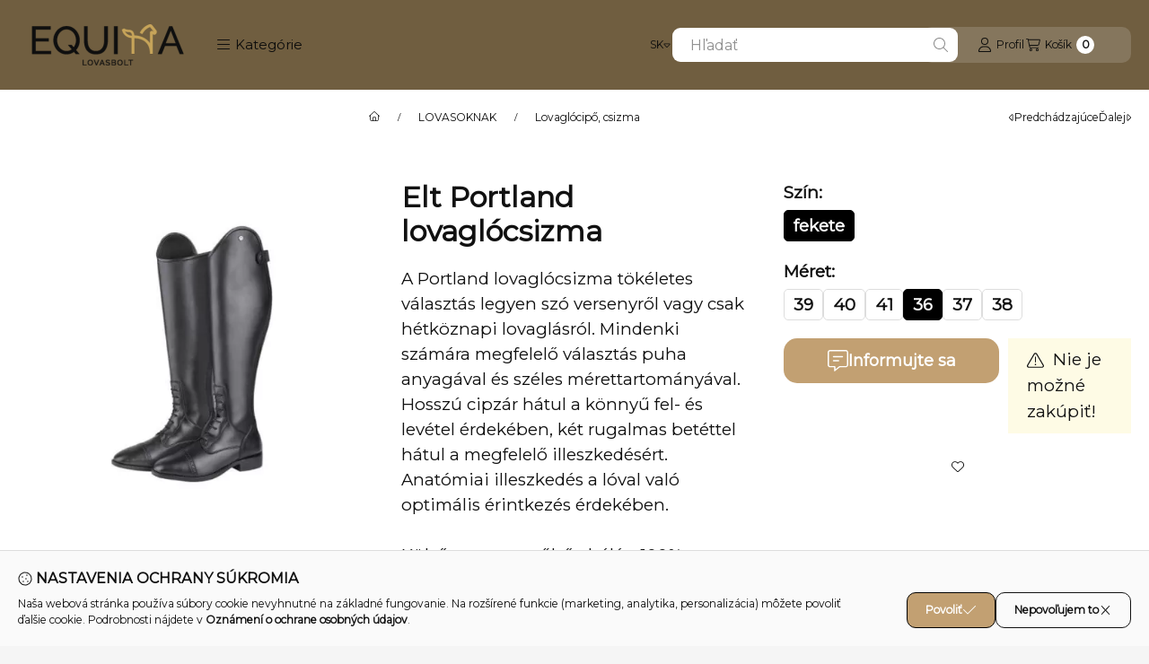

--- FILE ---
content_type: text/html; charset=UTF-8
request_url: https://equinalovas.hu/shop_ajax/ajax_related_products.php?get_ajax=1&cikk=4057962162341&type=similar&change_lang=sk&artdet_version=2&ajax_nodesign_element_render=1
body_size: 8061
content:

<script>
<!--
function similar_formsubmit_artlist(cikkname) {
   cart_add(cikkname,"similar_");
}
$(document).ready(function(){
	select_base_price("similar_8051360181252",0);
	
	select_base_price("similar_4000315670642",0);
	
	select_base_price("similar_4057052479106",0);
	
	select_base_price("similar_4043969387573",0);
	
	select_base_price("similar_8051360475535",0);
	
	select_base_price("similar_8051360609596",0);
	
	select_base_price("similar_8051360175237",0);
	
	select_base_price("similar_AB0013125BK",0);
	
	select_base_price("similar_4057052062933",0);
	
	select_base_price("similar_AB00130G35BN",0);
	
	select_base_price("similar_AB0010827",0);
	
	select_base_price("similar_8051360343872",0);
	
	select_base_price("similar_AB0015136BKCAL",0);
	
	select_base_price("similar_8051360473036",0);
	
	select_base_price("similar_8051360606557",0);
	
	select_base_price("similar_4057052089480",0);
	
	select_base_price("similar_4000315319916",0);
	
	select_base_price("similar_4057962233416",0);
	
	select_base_price("similar_8051360563683",0);
	
	select_base_price("similar_AB0014335BK",0);
	
});
// -->
</script>


                                    
    
            
        
    



                    
    



    
    
    
    
    
    



    

<div class="carousel-block carousel-block--autowidth js-carousel-block
     carousel-block--left-title
         carousel-block--with-nums
         carousel-block--top-nums                 carousel-block--with-arrows
         carousel-block--top-arrows                carousel-block-similar_similar_products" id="carousel-block-similar_similar_products" role="region" aria-label="Podobné produkty">
        <div class="container">
        <div class="row carousel__title-and-content-row">
                <div class="carousel__title-outer">
                                    <div class="carousel__title-wrap">
                                                        <div class="js-element title-box title-box-details_similar_products_elements" data-element-name="details_similar_products_elements">
        <div class="title-box__title has-content">
                        <div class="title-box__title-first-word">Hasonló</div>
            <div class="title-box__title-rest-word">termékek</div>
        </div>
                <div class="title-box__content">Nem tetszik? Nézz szét további hasonló ló- és lovas felszerelésünk között!</div>
            </div>
    
                        
                                                <div class="carousel__nav js-carousel-nav has-nums">
                                                        <button type="button" class="carousel__prev-btn carousel__prev-next-btn btn" aria-label="predchádzajúce"><svg class="icon-set"><use href="#icon-caret-left"/></svg></button>
                            
                                                        <div class="carousel__nums js-carousel-nums">
                                <div class="carousel__num-actual js-carousel-num-actual">1</div>
                                <div class="carousel__num-all js-carousel-num-all">-</div>
                            </div>
                            
                                                        <button type="button" class="carousel__next-btn carousel__prev-next-btn btn" aria-label="ďalej"><svg class="icon-set"><use href="#icon-caret-right"/></svg></button>
                                                    </div>
                                            </div>
                            </div>
            <div class="carousel__products">
                <div class="container carousel__products-container">
                                        <div role="group" aria-label="produkty zoznam, 20 Produkt" class=" products js-products type--1 card--1 carousel carousel-similar_similar_products" id="list-similar_similar_products" style="--image-width:248px;--image-height:248px;">
                    
                                                
                
    <div class="carousel-cell product list-1-card-1 js-product page_artlist_sku_8051360181252"
        id="page_artlist_similar_8051360181252" data-sku="8051360181252"
    >
        <div class="product__inner" role="group" aria-label="1. Produkt: PRO TECH GUMI CSIZMA. 29-35 MÉRET">
            
            
            <div class="product__img-outer position-relative">
                		
                
                
                                                            <div class="product__function-btns">
                                                                                                <button type="button" class="product__func-btn favourites-btn page_artdet_func_favourites_8051360181252 page_artdet_func_favourites_outer_8051360181252"
                                            id="page_artlist_func_favourites_8051360181252" onclick="add_to_favourites(&quot;&quot;,&quot;8051360181252&quot;,&quot;page_artlist_func_favourites_8051360181252&quot;,&quot;page_artlist_func_favourites_outer_8051360181252&quot;,&quot;1363047901&quot;);" aria-label="Pridať do obľúbených">
                                        <svg class="icon-set"><use href="#icon-heart"/></svg>
                                    </button>
                                                                                                                                            </div>
                                                    <div class="product__img-wrapper">
                    		                    <a class="product_link_normal" data-sku="8051360181252" href="https://equinalovas.hu/sk/spd/8051360181252/PRO-TECH-GUMI-CSIZMA-29-35-MERET" title="PRO TECH GUMI CSIZMA. 29-35 MÉRET" tabindex="-1" aria-hidden="true">
                        <picture>
                                                                                                                    <source width="" height=""
                                        media="(max-width: 417.98px)" srcset="https://equinalovas.hu/sk/main_pic/space.gif"
                                        data-srcset="https://equinalovas.hu/img/82849/8051360181252/174x174,r/8051360181252.webp?time=1758619726 1x, https://equinalovas.hu/img/82849/8051360181252/348x348,r/8051360181252.webp?time=1758619726 2x"
                                >
                                                                <source width="248" height="248" srcset="https://equinalovas.hu/sk/main_pic/space.gif"
                                        data-srcset="https://equinalovas.hu/img/82849/8051360181252/248x248,r/8051360181252.webp?time=1758619726 1x, https://equinalovas.hu/img/82849/8051360181252/496x496,r/8051360181252.webp?time=1758619726 2x "
                                >
                                <img width="248" height="248"
                                     alt="PRO TECH GUMI CSIZMA. 29-35 MÉRET" title="PRO TECH GUMI CSIZMA. 29-35 MÉRET" id="main_image_similar_8051360181252"
                                     class="product__img product-img js-main-img lazyload"
                                     src="https://equinalovas.hu/sk/main_pic/space.gif" data-src="https://equinalovas.hu/img/82849/8051360181252/248x248,r/8051360181252.webp?time=1758619726"
                                >
                                                                            </picture>
                    </a>
                </div>
                		                </div>
            <div class="product__data">
                
                <div class="product__name-wrap">
                    <h2 class="product__name">
                        <a class="product__name-link product_link_normal" data-sku="8051360181252" href="https://equinalovas.hu/sk/spd/8051360181252/PRO-TECH-GUMI-CSIZMA-29-35-MERET">PRO TECH GUMI CSIZMA. 29-35 MÉRET</a>
                    </h2>
                                                                                </div>

                                                    
                
                                                        <div class="product__params" aria-label="Parametre produktu" role="group">
                                                                                <div class="product__param text" data-param-type="text" data-param-id="6730889">
                                <div class="product__param-title">
                                    <span >Szín:
                                    </span>
                                </div>
                                <div class="product__param-value">fekete</div>
                            </div>
                                                                                                            <div class="product__param date" data-param-type="date" data-param-id="2717958">
                                <div class="product__param-title">
                                    <span  tabindex="0" data-tippy="<span class='product__param-title-tippy'>Várható beérkezés</span>&lt;p&gt;A megrendeléstől számított várható beérkezési idő, amennyiben a termék a beszálltónál elérhető.&lt;/p&gt;">Várható beérkezés<span class="info-icon"><svg class="icon-set"><use href="#icon-circle-info"/></svg></span>:
                                    </span>
                                </div>
                                <div class="product__param-value">03.02.2026</div>
                            </div>
                                                                        </div>
                                    
                                <div class="product__prices-wrap" role="status">
                                            
                                            
                                                                        <span class="product__price-base product-price--base"><span class="product__price-base-value"> <span class='price-gross-format'><span id='price_net_brutto_similar_8051360181252' class='price_net_brutto_similar_8051360181252 price-gross'>27 735</span><span class='price-currency'> Ft</span></span> </span></span>
                                                                                                                                                                                                                                                                                    </div>
                
                                <div class="product__main">
                                                                                            <div class="product__main-btn-col">
                            <button class="product__main-btn product__details-btn btn" onclick="location.href='https://equinalovas.hu/sk/spd/8051360181252/PRO-TECH-GUMI-CSIZMA-29-35-MERET'" type="button" data-text="Podrobnosti" title="Podrobnosti" aria-label="Podrobnosti">
                                <svg class="icon-set"><use href="#icon-file-lines"/></svg>
                            </button>
                        </div>
                                                            </div>
                
                                            </div>
                    </div>
    </div>
                
    <div class="carousel-cell product list-1-card-1 js-product page_artlist_sku_4000315670642"
        id="page_artlist_similar_4000315670642" data-sku="4000315670642"
    >
        <div class="product__inner" role="group" aria-label="2. Produkt: HKM Country Arctic téli lovaglócsizma">
            
            
            <div class="product__img-outer position-relative">
                		
                
                
                                                            <div class="product__function-btns">
                                                                                                <button type="button" class="product__func-btn favourites-btn page_artdet_func_favourites_4000315670642 page_artdet_func_favourites_outer_4000315670642"
                                            id="page_artlist_func_favourites_4000315670642" onclick="add_to_favourites(&quot;&quot;,&quot;4000315670642&quot;,&quot;page_artlist_func_favourites_4000315670642&quot;,&quot;page_artlist_func_favourites_outer_4000315670642&quot;,&quot;459449503&quot;);" aria-label="Pridať do obľúbených">
                                        <svg class="icon-set"><use href="#icon-heart"/></svg>
                                    </button>
                                                                                                                                            </div>
                                                    <div class="product__img-wrapper">
                    		                    <a class="product_link_normal" data-sku="4000315670642" href="https://equinalovas.hu/sk/spd/4000315670642/HKM-Country-Arctic-teli-lovaglocsizma" title="HKM Country Arctic téli lovaglócsizma" tabindex="-1" aria-hidden="true">
                        <picture>
                                                                                                                    <source width="" height=""
                                        media="(max-width: 417.98px)" srcset="https://equinalovas.hu/sk/main_pic/space.gif"
                                        data-srcset="https://equinalovas.hu/img/82849/4000315670642/174x174,r/4000315670642.webp?time=1652209348 1x, https://equinalovas.hu/img/82849/4000315670642/348x348,r/4000315670642.webp?time=1652209348 2x"
                                >
                                                                <source width="248" height="248" srcset="https://equinalovas.hu/sk/main_pic/space.gif"
                                        data-srcset="https://equinalovas.hu/img/82849/4000315670642/248x248,r/4000315670642.webp?time=1652209348 1x, https://equinalovas.hu/img/82849/4000315670642/496x496,r/4000315670642.webp?time=1652209348 2x "
                                >
                                <img width="248" height="248"
                                     alt="HKM Country Arctic téli lovaglócsizma" title="HKM Country Arctic téli lovaglócsizma" id="main_image_similar_4000315670642"
                                     class="product__img product-img js-main-img lazyload"
                                     src="https://equinalovas.hu/sk/main_pic/space.gif" data-src="https://equinalovas.hu/img/82849/4000315670642/248x248,r/4000315670642.webp?time=1652209348"
                                >
                                                                            </picture>
                    </a>
                </div>
                		                </div>
            <div class="product__data">
                
                <div class="product__name-wrap">
                    <h2 class="product__name">
                        <a class="product__name-link product_link_normal" data-sku="4000315670642" href="https://equinalovas.hu/sk/spd/4000315670642/HKM-Country-Arctic-teli-lovaglocsizma">HKM Country Arctic téli lovaglócsizma</a>
                    </h2>
                                                                                </div>

                                                    
                
                                                        <div class="product__params" aria-label="Parametre produktu" role="group">
                                                                                <div class="product__param text" data-param-type="text" data-param-id="6730889">
                                <div class="product__param-title">
                                    <span >Szín:
                                    </span>
                                </div>
                                <div class="product__param-value">fekete</div>
                            </div>
                                                                                                            <div class="product__param date" data-param-type="date" data-param-id="2717958">
                                <div class="product__param-title">
                                    <span  tabindex="0" data-tippy="<span class='product__param-title-tippy'>Várható beérkezés</span>&lt;p&gt;A megrendeléstől számított várható beérkezési idő, amennyiben a termék a beszálltónál elérhető.&lt;/p&gt;">Várható beérkezés<span class="info-icon"><svg class="icon-set"><use href="#icon-circle-info"/></svg></span>:
                                    </span>
                                </div>
                                <div class="product__param-value">03.02.2026</div>
                            </div>
                                                                        </div>
                                    
                                <div class="product__prices-wrap" role="status">
                                            
                                            
                                                                        <span class="product__price-base product-price--base"><span class="product__price-base-value"> <span class='price-gross-format'><span id='price_net_brutto_similar_4000315670642' class='price_net_brutto_similar_4000315670642 price-gross'>72 390</span><span class='price-currency'> Ft</span></span> </span></span>
                                                                                                                                                                                                                                                                                    </div>
                
                                <div class="product__main">
                                                                                            <div class="product__main-btn-col">
                            <button class="product__main-btn product__details-btn btn" onclick="location.href='https://equinalovas.hu/sk/spd/4000315670642/HKM-Country-Arctic-teli-lovaglocsizma'" type="button" data-text="Podrobnosti" title="Podrobnosti" aria-label="Podrobnosti">
                                <svg class="icon-set"><use href="#icon-file-lines"/></svg>
                            </button>
                        </div>
                                                            </div>
                
                                            </div>
                    </div>
    </div>
                
    <div class="carousel-cell product list-1-card-1 js-product page_artlist_sku_4057052479106"
        id="page_artlist_similar_4057052479106" data-sku="4057052479106"
    >
        <div class="product__inner" role="group" aria-label="3. Produkt: HKM Glasgow Winter téli lovaglócsizma - 38">
            
            
            <div class="product__img-outer position-relative">
                		
                
                
                                                            <div class="product__function-btns">
                                                                                                <button type="button" class="product__func-btn favourites-btn page_artdet_func_favourites_4057052479106 page_artdet_func_favourites_outer_4057052479106"
                                            id="page_artlist_func_favourites_4057052479106" onclick="add_to_favourites(&quot;&quot;,&quot;4057052479106&quot;,&quot;page_artlist_func_favourites_4057052479106&quot;,&quot;page_artlist_func_favourites_outer_4057052479106&quot;,&quot;459448903&quot;);" aria-label="Pridať do obľúbených">
                                        <svg class="icon-set"><use href="#icon-heart"/></svg>
                                    </button>
                                                                                                                                            </div>
                                                    <div class="product__img-wrapper">
                    		                    <a class="product_link_normal" data-sku="4057052479106" href="https://equinalovas.hu/sk/spd/4057052479106/HKM-Glasgow-Winter-teli-lovaglocsizma-38" title="HKM Glasgow Winter téli lovaglócsizma - 38" tabindex="-1" aria-hidden="true">
                        <picture>
                                                                                                                    <source width="" height=""
                                        media="(max-width: 417.98px)" srcset="https://equinalovas.hu/sk/main_pic/space.gif"
                                        data-srcset="https://equinalovas.hu/img/82849/4057052479090/174x174,r/4057052479090.webp?time=1652209349 1x, https://equinalovas.hu/img/82849/4057052479090/348x348,r/4057052479090.webp?time=1652209349 2x"
                                >
                                                                <source width="248" height="248" srcset="https://equinalovas.hu/sk/main_pic/space.gif"
                                        data-srcset="https://equinalovas.hu/img/82849/4057052479090/248x248,r/4057052479090.webp?time=1652209349 1x, https://equinalovas.hu/img/82849/4057052479090/496x496,r/4057052479090.webp?time=1652209349 2x "
                                >
                                <img width="248" height="248"
                                     alt="HKM Glasgow Winter téli lovaglócsizma - 38" title="HKM Glasgow Winter téli lovaglócsizma - 38" id="main_image_similar_4057052479106"
                                     class="product__img product-img js-main-img lazyload"
                                     src="https://equinalovas.hu/sk/main_pic/space.gif" data-src="https://equinalovas.hu/img/82849/4057052479090/248x248,r/4057052479090.webp?time=1652209349"
                                >
                                                                            </picture>
                    </a>
                </div>
                		                </div>
            <div class="product__data">
                
                <div class="product__name-wrap">
                    <h2 class="product__name">
                        <a class="product__name-link product_link_normal" data-sku="4057052479106" href="https://equinalovas.hu/sk/spd/4057052479106/HKM-Glasgow-Winter-teli-lovaglocsizma-38">HKM Glasgow Winter téli lovaglócsizma - 38</a>
                    </h2>
                                                                                </div>

                                                    
                
                                                        <div class="product__params" aria-label="Parametre produktu" role="group">
                                                                                <div class="product__param text" data-param-type="text" data-param-id="6730889">
                                <div class="product__param-title">
                                    <span >Szín:
                                    </span>
                                </div>
                                <div class="product__param-value">sötétbarna</div>
                            </div>
                                                                                                            <div class="product__param date" data-param-type="date" data-param-id="2717958">
                                <div class="product__param-title">
                                    <span  tabindex="0" data-tippy="<span class='product__param-title-tippy'>Várható beérkezés</span>&lt;p&gt;A megrendeléstől számított várható beérkezési idő, amennyiben a termék a beszálltónál elérhető.&lt;/p&gt;">Várható beérkezés<span class="info-icon"><svg class="icon-set"><use href="#icon-circle-info"/></svg></span>:
                                    </span>
                                </div>
                                <div class="product__param-value">03.02.2026</div>
                            </div>
                                                                        </div>
                                    
                                <div class="product__prices-wrap" role="status">
                                            
                                            
                                                                        <span class="product__price-base product-price--base"><span class="product__price-base-value"> <span class='price-gross-format'><span id='price_net_brutto_similar_4057052479106' class='price_net_brutto_similar_4057052479106 price-gross'>67 590</span><span class='price-currency'> Ft</span></span> </span></span>
                                                                                                                                                                                                                                                                                    </div>
                
                                <div class="product__main">
                                                                                            <div class="product__main-btn-col">
                            <button class="product__main-btn product__details-btn btn" onclick="location.href='https://equinalovas.hu/sk/spd/4057052479106/HKM-Glasgow-Winter-teli-lovaglocsizma-38'" type="button" data-text="Podrobnosti" title="Podrobnosti" aria-label="Podrobnosti">
                                <svg class="icon-set"><use href="#icon-file-lines"/></svg>
                            </button>
                        </div>
                                                            </div>
                
                                            </div>
                    </div>
    </div>
                
    <div class="carousel-cell product list-1-card-1 js-product page_artlist_sku_4043969387573"
        id="page_artlist_similar_4043969387573" data-sku="4043969387573"
    >
        <div class="product__inner" role="group" aria-label="4. Produkt: Elt Classic téli lovaglócipő">
            
            
            <div class="product__img-outer position-relative">
                		
                
                
                                                            <div class="product__function-btns">
                                                                                                <button type="button" class="product__func-btn favourites-btn page_artdet_func_favourites_4043969387573 page_artdet_func_favourites_outer_4043969387573"
                                            id="page_artlist_func_favourites_4043969387573" onclick="add_to_favourites(&quot;&quot;,&quot;4043969387573&quot;,&quot;page_artlist_func_favourites_4043969387573&quot;,&quot;page_artlist_func_favourites_outer_4043969387573&quot;,&quot;459449728&quot;);" aria-label="Pridať do obľúbených">
                                        <svg class="icon-set"><use href="#icon-heart"/></svg>
                                    </button>
                                                                                                                                            </div>
                                                    <div class="product__img-wrapper">
                    		                    <a class="product_link_normal" data-sku="4043969387573" href="https://equinalovas.hu/sk/spd/4043969387573/Elt-Classic-teli-lovaglocipo" title="Elt Classic téli lovaglócipő" tabindex="-1" aria-hidden="true">
                        <picture>
                                                                                                                    <source width="" height=""
                                        media="(max-width: 417.98px)" srcset="https://equinalovas.hu/sk/main_pic/space.gif"
                                        data-srcset="https://equinalovas.hu/img/82849/4043969387573/174x174,r/4043969387573.webp?time=1733685806 1x, https://equinalovas.hu/img/82849/4043969387573/348x348,r/4043969387573.webp?time=1733685806 2x"
                                >
                                                                <source width="248" height="248" srcset="https://equinalovas.hu/sk/main_pic/space.gif"
                                        data-srcset="https://equinalovas.hu/img/82849/4043969387573/248x248,r/4043969387573.webp?time=1733685806 1x, https://equinalovas.hu/img/82849/4043969387573/496x496,r/4043969387573.webp?time=1733685806 2x "
                                >
                                <img width="248" height="248"
                                     alt="Elt Classic téli lovaglócipő" title="Elt Classic téli lovaglócipő" id="main_image_similar_4043969387573"
                                     class="product__img product-img js-main-img lazyload"
                                     src="https://equinalovas.hu/sk/main_pic/space.gif" data-src="https://equinalovas.hu/img/82849/4043969387573/248x248,r/4043969387573.webp?time=1733685806"
                                >
                                                                            </picture>
                    </a>
                </div>
                		                </div>
            <div class="product__data">
                
                <div class="product__name-wrap">
                    <h2 class="product__name">
                        <a class="product__name-link product_link_normal" data-sku="4043969387573" href="https://equinalovas.hu/sk/spd/4043969387573/Elt-Classic-teli-lovaglocipo">Elt Classic téli lovaglócipő</a>
                    </h2>
                                                                                </div>

                                                    
                
                                                        <div class="product__params" aria-label="Parametre produktu" role="group">
                                                                                <div class="product__param text" data-param-type="text" data-param-id="6730889">
                                <div class="product__param-title">
                                    <span >Szín:
                                    </span>
                                </div>
                                <div class="product__param-value">fekete</div>
                            </div>
                                                                                                            <div class="product__param date" data-param-type="date" data-param-id="2717958">
                                <div class="product__param-title">
                                    <span  tabindex="0" data-tippy="<span class='product__param-title-tippy'>Várható beérkezés</span>&lt;p&gt;A megrendeléstől számított várható beérkezési idő, amennyiben a termék a beszálltónál elérhető.&lt;/p&gt;">Várható beérkezés<span class="info-icon"><svg class="icon-set"><use href="#icon-circle-info"/></svg></span>:
                                    </span>
                                </div>
                                <div class="product__param-value">03.02.2026</div>
                            </div>
                                                                        </div>
                                    
                                <div class="product__prices-wrap" role="status">
                                            
                                            
                                                                        <span class="product__price-base product-price--base"><span class="product__price-base-value"> <span class='price-gross-format'><span id='price_net_brutto_similar_4043969387573' class='price_net_brutto_similar_4043969387573 price-gross'>35 470</span><span class='price-currency'> Ft</span></span> </span></span>
                                                                                                                                                                                                                                                                                    </div>
                
                                <div class="product__main">
                                                                                            <div class="product__main-btn-col">
                            <button class="product__main-btn product__details-btn btn" onclick="location.href='https://equinalovas.hu/sk/spd/4043969387573/Elt-Classic-teli-lovaglocipo'" type="button" data-text="Podrobnosti" title="Podrobnosti" aria-label="Podrobnosti">
                                <svg class="icon-set"><use href="#icon-file-lines"/></svg>
                            </button>
                        </div>
                                                            </div>
                
                                            </div>
                    </div>
    </div>
                
    <div class="carousel-cell product list-1-card-1 js-product page_artlist_sku_8051360475535"
        id="page_artlist_similar_8051360475535" data-sku="8051360475535"
    >
        <div class="product__inner" role="group" aria-label="5. Produkt: Billy csizmák WESTERN csizmák Lacer 564">
            
            
            <div class="product__img-outer position-relative">
                		
                
                
                                                            <div class="product__function-btns">
                                                                                                <button type="button" class="product__func-btn favourites-btn page_artdet_func_favourites_8051360475535 page_artdet_func_favourites_outer_8051360475535"
                                            id="page_artlist_func_favourites_8051360475535" onclick="add_to_favourites(&quot;&quot;,&quot;8051360475535&quot;,&quot;page_artlist_func_favourites_8051360475535&quot;,&quot;page_artlist_func_favourites_outer_8051360475535&quot;,&quot;1363061086&quot;);" aria-label="Pridať do obľúbených">
                                        <svg class="icon-set"><use href="#icon-heart"/></svg>
                                    </button>
                                                                                                                                            </div>
                                                    <div class="product__img-wrapper">
                    		                    <a class="product_link_normal" data-sku="8051360475535" href="https://equinalovas.hu/sk/spd/8051360475535/Billy-csizmak-WESTERN-csizmak-Lacer-564" title="Billy csizmák WESTERN csizmák Lacer 564" tabindex="-1" aria-hidden="true">
                        <picture>
                                                                                                                    <source width="" height=""
                                        media="(max-width: 417.98px)" srcset="https://equinalovas.hu/sk/main_pic/space.gif"
                                        data-srcset="https://equinalovas.hu/img/82849/8051360475535/174x174,r/8051360475535.webp?time=1758625112 1x, https://equinalovas.hu/img/82849/8051360475535/348x348,r/8051360475535.webp?time=1758625112 2x"
                                >
                                                                <source width="248" height="248" srcset="https://equinalovas.hu/sk/main_pic/space.gif"
                                        data-srcset="https://equinalovas.hu/img/82849/8051360475535/248x248,r/8051360475535.webp?time=1758625112 1x, https://equinalovas.hu/img/82849/8051360475535/496x496,r/8051360475535.webp?time=1758625112 2x "
                                >
                                <img width="248" height="248"
                                     alt="Billy csizmák WESTERN csizmák Lacer 564" title="Billy csizmák WESTERN csizmák Lacer 564" id="main_image_similar_8051360475535"
                                     class="product__img product-img js-main-img lazyload"
                                     src="https://equinalovas.hu/sk/main_pic/space.gif" data-src="https://equinalovas.hu/img/82849/8051360475535/248x248,r/8051360475535.webp?time=1758625112"
                                >
                                                                            </picture>
                    </a>
                </div>
                		                </div>
            <div class="product__data">
                
                <div class="product__name-wrap">
                    <h2 class="product__name">
                        <a class="product__name-link product_link_normal" data-sku="8051360475535" href="https://equinalovas.hu/sk/spd/8051360475535/Billy-csizmak-WESTERN-csizmak-Lacer-564">Billy csizmák WESTERN csizmák Lacer 564</a>
                    </h2>
                                                                                </div>

                                                    
                
                                                        <div class="product__params" aria-label="Parametre produktu" role="group">
                                                                                <div class="product__param text" data-param-type="text" data-param-id="6730889">
                                <div class="product__param-title">
                                    <span >Szín:
                                    </span>
                                </div>
                                <div class="product__param-value">fekete</div>
                            </div>
                                                                                                            <div class="product__param date" data-param-type="date" data-param-id="2717958">
                                <div class="product__param-title">
                                    <span  tabindex="0" data-tippy="<span class='product__param-title-tippy'>Várható beérkezés</span>&lt;p&gt;A megrendeléstől számított várható beérkezési idő, amennyiben a termék a beszálltónál elérhető.&lt;/p&gt;">Várható beérkezés<span class="info-icon"><svg class="icon-set"><use href="#icon-circle-info"/></svg></span>:
                                    </span>
                                </div>
                                <div class="product__param-value">03.02.2026</div>
                            </div>
                                                                        </div>
                                    
                                <div class="product__prices-wrap" role="status">
                                            
                                            
                                                                        <span class="product__price-base product-price--base"><span class="product__price-base-value"> <span class='price-gross-format'><span id='price_net_brutto_similar_8051360475535' class='price_net_brutto_similar_8051360475535 price-gross'>104 900</span><span class='price-currency'> Ft</span></span> </span></span>
                                                                                                                                                                                                                                                                                    </div>
                
                                <div class="product__main">
                                                                                            <div class="product__main-btn-col">
                            <button class="product__main-btn product__details-btn btn" onclick="location.href='https://equinalovas.hu/sk/spd/8051360475535/Billy-csizmak-WESTERN-csizmak-Lacer-564'" type="button" data-text="Podrobnosti" title="Podrobnosti" aria-label="Podrobnosti">
                                <svg class="icon-set"><use href="#icon-file-lines"/></svg>
                            </button>
                        </div>
                                                            </div>
                
                                            </div>
                    </div>
    </div>
                
    <div class="carousel-cell product list-1-card-1 js-product page_artlist_sku_8051360609596"
        id="page_artlist_similar_8051360609596" data-sku="8051360609596"
    >
        <div class="product__inner" role="group" aria-label="6. Produkt: Közepes Magasságú Lippi Csizma">
            
            
            <div class="product__img-outer position-relative">
                		
                
                
                                                            <div class="product__function-btns">
                                                                                                <button type="button" class="product__func-btn favourites-btn page_artdet_func_favourites_8051360609596 page_artdet_func_favourites_outer_8051360609596"
                                            id="page_artlist_func_favourites_8051360609596" onclick="add_to_favourites(&quot;&quot;,&quot;8051360609596&quot;,&quot;page_artlist_func_favourites_8051360609596&quot;,&quot;page_artlist_func_favourites_outer_8051360609596&quot;,&quot;1371542791&quot;);" aria-label="Pridať do obľúbených">
                                        <svg class="icon-set"><use href="#icon-heart"/></svg>
                                    </button>
                                                                                                                                            </div>
                                                    <div class="product__img-wrapper">
                    		                    <a class="product_link_normal" data-sku="8051360609596" href="https://equinalovas.hu/sk/spd/8051360609596/Kozepes-Magassagu-Lippi-Csizma" title="Közepes Magasságú Lippi Csizma" tabindex="-1" aria-hidden="true">
                        <picture>
                                                                                                                    <source width="" height=""
                                        media="(max-width: 417.98px)" srcset="https://equinalovas.hu/sk/main_pic/space.gif"
                                        data-srcset="https://equinalovas.hu/img/82849/8051360609596/174x174,r/8051360609596.webp?time=1759318075 1x, https://equinalovas.hu/img/82849/8051360609596/348x348,r/8051360609596.webp?time=1759318075 2x"
                                >
                                                                <source width="248" height="248" srcset="https://equinalovas.hu/sk/main_pic/space.gif"
                                        data-srcset="https://equinalovas.hu/img/82849/8051360609596/248x248,r/8051360609596.webp?time=1759318075 1x, https://equinalovas.hu/img/82849/8051360609596/496x496,r/8051360609596.webp?time=1759318075 2x "
                                >
                                <img width="248" height="248"
                                     alt="Közepes Magasságú Lippi Csizma" title="Közepes Magasságú Lippi Csizma" id="main_image_similar_8051360609596"
                                     class="product__img product-img js-main-img lazyload"
                                     src="https://equinalovas.hu/sk/main_pic/space.gif" data-src="https://equinalovas.hu/img/82849/8051360609596/248x248,r/8051360609596.webp?time=1759318075"
                                >
                                                                            </picture>
                    </a>
                </div>
                		                </div>
            <div class="product__data">
                
                <div class="product__name-wrap">
                    <h2 class="product__name">
                        <a class="product__name-link product_link_normal" data-sku="8051360609596" href="https://equinalovas.hu/sk/spd/8051360609596/Kozepes-Magassagu-Lippi-Csizma">Közepes Magasságú Lippi Csizma</a>
                    </h2>
                                                                                </div>

                                                    
                
                                                        <div class="product__params" aria-label="Parametre produktu" role="group">
                                                                                <div class="product__param text" data-param-type="text" data-param-id="6730889">
                                <div class="product__param-title">
                                    <span >Szín:
                                    </span>
                                </div>
                                <div class="product__param-value">l vádli méret</div>
                            </div>
                                                                                                            <div class="product__param date" data-param-type="date" data-param-id="2717958">
                                <div class="product__param-title">
                                    <span  tabindex="0" data-tippy="<span class='product__param-title-tippy'>Várható beérkezés</span>&lt;p&gt;A megrendeléstől számított várható beérkezési idő, amennyiben a termék a beszálltónál elérhető.&lt;/p&gt;">Várható beérkezés<span class="info-icon"><svg class="icon-set"><use href="#icon-circle-info"/></svg></span>:
                                    </span>
                                </div>
                                <div class="product__param-value">03.02.2026</div>
                            </div>
                                                                        </div>
                                    
                                <div class="product__prices-wrap" role="status">
                                            
                                            
                                                                        <span class="product__price-base product-price--base"><span class="product__price-base-value"> <span class='price-gross-format'><span id='price_net_brutto_similar_8051360609596' class='price_net_brutto_similar_8051360609596 price-gross'>192 900</span><span class='price-currency'> Ft</span></span> </span></span>
                                                                                                                                                                                                                                                                                    </div>
                
                                <div class="product__main">
                                                                                            <div class="product__main-btn-col">
                            <button class="product__main-btn product__details-btn btn" onclick="location.href='https://equinalovas.hu/sk/spd/8051360609596/Kozepes-Magassagu-Lippi-Csizma'" type="button" data-text="Podrobnosti" title="Podrobnosti" aria-label="Podrobnosti">
                                <svg class="icon-set"><use href="#icon-file-lines"/></svg>
                            </button>
                        </div>
                                                            </div>
                
                                            </div>
                    </div>
    </div>
                
    <div class="carousel-cell product list-1-card-1 js-product page_artlist_sku_8051360175237"
        id="page_artlist_similar_8051360175237" data-sku="8051360175237"
    >
        <div class="product__inner" role="group" aria-label="7. Produkt: CASUAL WEST EQ300 WESTERN CSIZMA">
            
            
            <div class="product__img-outer position-relative">
                		
                
                
                                                            <div class="product__function-btns">
                                                                                                <button type="button" class="product__func-btn favourites-btn page_artdet_func_favourites_8051360175237 page_artdet_func_favourites_outer_8051360175237"
                                            id="page_artlist_func_favourites_8051360175237" onclick="add_to_favourites(&quot;&quot;,&quot;8051360175237&quot;,&quot;page_artlist_func_favourites_8051360175237&quot;,&quot;page_artlist_func_favourites_outer_8051360175237&quot;,&quot;1363043866&quot;);" aria-label="Pridať do obľúbených">
                                        <svg class="icon-set"><use href="#icon-heart"/></svg>
                                    </button>
                                                                                                                                            </div>
                                                    <div class="product__img-wrapper">
                    		                    <a class="product_link_normal" data-sku="8051360175237" href="https://equinalovas.hu/sk/spd/8051360175237/CASUAL-WEST-EQ300-WESTERN-CSIZMA" title="CASUAL WEST EQ300 WESTERN CSIZMA" tabindex="-1" aria-hidden="true">
                        <picture>
                                                                                                                    <source width="" height=""
                                        media="(max-width: 417.98px)" srcset="https://equinalovas.hu/sk/main_pic/space.gif"
                                        data-srcset="https://equinalovas.hu/img/82849/8051360175237/174x174,r/8051360175237.webp?time=1758617766 1x, https://equinalovas.hu/img/82849/8051360175237/348x348,r/8051360175237.webp?time=1758617766 2x"
                                >
                                                                <source width="248" height="248" srcset="https://equinalovas.hu/sk/main_pic/space.gif"
                                        data-srcset="https://equinalovas.hu/img/82849/8051360175237/248x248,r/8051360175237.webp?time=1758617766 1x, https://equinalovas.hu/img/82849/8051360175237/496x496,r/8051360175237.webp?time=1758617766 2x "
                                >
                                <img width="248" height="248"
                                     alt="CASUAL WEST EQ300 WESTERN CSIZMA" title="CASUAL WEST EQ300 WESTERN CSIZMA" id="main_image_similar_8051360175237"
                                     class="product__img product-img js-main-img lazyload"
                                     src="https://equinalovas.hu/sk/main_pic/space.gif" data-src="https://equinalovas.hu/img/82849/8051360175237/248x248,r/8051360175237.webp?time=1758617766"
                                >
                                                                            </picture>
                    </a>
                </div>
                		                </div>
            <div class="product__data">
                
                <div class="product__name-wrap">
                    <h2 class="product__name">
                        <a class="product__name-link product_link_normal" data-sku="8051360175237" href="https://equinalovas.hu/sk/spd/8051360175237/CASUAL-WEST-EQ300-WESTERN-CSIZMA">CASUAL WEST EQ300 WESTERN CSIZMA</a>
                    </h2>
                                                                                </div>

                                                    
                
                                                        <div class="product__params" aria-label="Parametre produktu" role="group">
                                                                                <div class="product__param text" data-param-type="text" data-param-id="6730889">
                                <div class="product__param-title">
                                    <span >Szín:
                                    </span>
                                </div>
                                <div class="product__param-value">többszínű</div>
                            </div>
                                                                                                            <div class="product__param date" data-param-type="date" data-param-id="2717958">
                                <div class="product__param-title">
                                    <span  tabindex="0" data-tippy="<span class='product__param-title-tippy'>Várható beérkezés</span>&lt;p&gt;A megrendeléstől számított várható beérkezési idő, amennyiben a termék a beszálltónál elérhető.&lt;/p&gt;">Várható beérkezés<span class="info-icon"><svg class="icon-set"><use href="#icon-circle-info"/></svg></span>:
                                    </span>
                                </div>
                                <div class="product__param-value">03.02.2026</div>
                            </div>
                                                                        </div>
                                    
                                <div class="product__prices-wrap" role="status">
                                            
                                            
                                                                        <span class="product__price-base product-price--base"><span class="product__price-base-value"> <span class='price-gross-format'><span id='price_net_brutto_similar_8051360175237' class='price_net_brutto_similar_8051360175237 price-gross'>81 485</span><span class='price-currency'> Ft</span></span> </span></span>
                                                                                                                                                                                                                                                                                    </div>
                
                                <div class="product__main">
                                                                                            <div class="product__main-btn-col">
                            <button class="product__main-btn product__details-btn btn" onclick="location.href='https://equinalovas.hu/sk/spd/8051360175237/CASUAL-WEST-EQ300-WESTERN-CSIZMA'" type="button" data-text="Podrobnosti" title="Podrobnosti" aria-label="Podrobnosti">
                                <svg class="icon-set"><use href="#icon-file-lines"/></svg>
                            </button>
                        </div>
                                                            </div>
                
                                            </div>
                    </div>
    </div>
                
    <div class="carousel-cell product list-1-card-1 js-product page_artlist_sku_AB0013125BK"
        id="page_artlist_similar_AB0013125BK" data-sku="AB0013125BK"
    >
        <div class="product__inner" role="group" aria-label="8. Produkt: Equi comfort leather jodphur">
            
            
            <div class="product__img-outer position-relative">
                		
                
                
                                                            <div class="product__function-btns">
                                                                                                <button type="button" class="product__func-btn favourites-btn page_artdet_func_favourites_AB0013125BK page_artdet_func_favourites_outer_AB0013125BK"
                                            id="page_artlist_func_favourites_AB0013125BK" onclick="add_to_favourites(&quot;&quot;,&quot;AB0013125BK&quot;,&quot;page_artlist_func_favourites_AB0013125BK&quot;,&quot;page_artlist_func_favourites_outer_AB0013125BK&quot;,&quot;1363008511&quot;);" aria-label="Pridať do obľúbených">
                                        <svg class="icon-set"><use href="#icon-heart"/></svg>
                                    </button>
                                                                                                                                            </div>
                                                    <div class="product__img-wrapper">
                    		                    <a class="product_link_normal" data-sku="AB0013125BK" href="https://equinalovas.hu/sk/spd/AB0013125BK/Equi-comfort-leather-jodphur" title="Equi comfort leather jodphur" tabindex="-1" aria-hidden="true">
                        <picture>
                                                                                                                    <source width="" height=""
                                        media="(max-width: 417.98px)" srcset="https://equinalovas.hu/sk/main_pic/space.gif"
                                        data-srcset="https://equinalovas.hu/img/82849/AB0013125BK/174x174,r/AB0013125BK.webp?time=1758613165 1x, https://equinalovas.hu/img/82849/AB0013125BK/348x348,r/AB0013125BK.webp?time=1758613165 2x"
                                >
                                                                <source width="248" height="248" srcset="https://equinalovas.hu/sk/main_pic/space.gif"
                                        data-srcset="https://equinalovas.hu/img/82849/AB0013125BK/248x248,r/AB0013125BK.webp?time=1758613165 1x, https://equinalovas.hu/img/82849/AB0013125BK/496x496,r/AB0013125BK.webp?time=1758613165 2x "
                                >
                                <img width="248" height="248"
                                     alt="Equi comfort leather jodphur" title="Equi comfort leather jodphur" id="main_image_similar_AB0013125BK"
                                     class="product__img product-img js-main-img lazyload"
                                     src="https://equinalovas.hu/sk/main_pic/space.gif" data-src="https://equinalovas.hu/img/82849/AB0013125BK/248x248,r/AB0013125BK.webp?time=1758613165"
                                >
                                                                            </picture>
                    </a>
                </div>
                		                </div>
            <div class="product__data">
                
                <div class="product__name-wrap">
                    <h2 class="product__name">
                        <a class="product__name-link product_link_normal" data-sku="AB0013125BK" href="https://equinalovas.hu/sk/spd/AB0013125BK/Equi-comfort-leather-jodphur">Equi comfort leather jodphur</a>
                    </h2>
                                                                                </div>

                                                    
                
                                                        <div class="product__params" aria-label="Parametre produktu" role="group">
                                                                                <div class="product__param text" data-param-type="text" data-param-id="6730889">
                                <div class="product__param-title">
                                    <span >Szín:
                                    </span>
                                </div>
                                <div class="product__param-value">black</div>
                            </div>
                                                                                                            <div class="product__param date" data-param-type="date" data-param-id="2717958">
                                <div class="product__param-title">
                                    <span  tabindex="0" data-tippy="<span class='product__param-title-tippy'>Várható beérkezés</span>&lt;p&gt;A megrendeléstől számított várható beérkezési idő, amennyiben a termék a beszálltónál elérhető.&lt;/p&gt;">Várható beérkezés<span class="info-icon"><svg class="icon-set"><use href="#icon-circle-info"/></svg></span>:
                                    </span>
                                </div>
                                <div class="product__param-value">03.02.2026</div>
                            </div>
                                                                        </div>
                                    
                                <div class="product__prices-wrap" role="status">
                                            
                                            
                                                                        <span class="product__price-base product-price--base"><span class="product__price-base-value"> <span class='price-gross-format'><span id='price_net_brutto_similar_AB0013125BK' class='price_net_brutto_similar_AB0013125BK price-gross'>30 917</span><span class='price-currency'> Ft</span></span> </span></span>
                                                                                                                                                                                                                                                                                    </div>
                
                                <div class="product__main">
                                                                                            <div class="product__main-btn-col">
                            <button class="product__main-btn product__details-btn btn" onclick="location.href='https://equinalovas.hu/sk/spd/AB0013125BK/Equi-comfort-leather-jodphur'" type="button" data-text="Podrobnosti" title="Podrobnosti" aria-label="Podrobnosti">
                                <svg class="icon-set"><use href="#icon-file-lines"/></svg>
                            </button>
                        </div>
                                                            </div>
                
                                            </div>
                    </div>
    </div>
                
    <div class="carousel-cell product list-1-card-1 js-product page_artlist_sku_4057052062933"
        id="page_artlist_similar_4057052062933" data-sku="4057052062933"
    >
        <div class="product__inner" role="group" aria-label="9. Produkt: HKM Dublin Winter téli lovaglócsizma">
            
            
            <div class="product__img-outer position-relative">
                		
                
                
                                                            <div class="product__function-btns">
                                                                                                <button type="button" class="product__func-btn favourites-btn page_artdet_func_favourites_4057052062933 page_artdet_func_favourites_outer_4057052062933"
                                            id="page_artlist_func_favourites_4057052062933" onclick="add_to_favourites(&quot;&quot;,&quot;4057052062933&quot;,&quot;page_artlist_func_favourites_4057052062933&quot;,&quot;page_artlist_func_favourites_outer_4057052062933&quot;,&quot;459448628&quot;);" aria-label="Pridať do obľúbených">
                                        <svg class="icon-set"><use href="#icon-heart"/></svg>
                                    </button>
                                                                                                                                            </div>
                                                    <div class="product__img-wrapper">
                    		                    <a class="product_link_normal" data-sku="4057052062933" href="https://equinalovas.hu/sk/spd/4057052062933/HKM-Dublin-Winter-teli-lovaglocsizma" title="HKM Dublin Winter téli lovaglócsizma" tabindex="-1" aria-hidden="true">
                        <picture>
                                                                                                                    <source width="" height=""
                                        media="(max-width: 417.98px)" srcset="https://equinalovas.hu/sk/main_pic/space.gif"
                                        data-srcset="https://equinalovas.hu/img/82849/4057052062933/174x174,r/4057052062933.webp?time=1652209347 1x, https://equinalovas.hu/img/82849/4057052062933/348x348,r/4057052062933.webp?time=1652209347 2x"
                                >
                                                                <source width="248" height="248" srcset="https://equinalovas.hu/sk/main_pic/space.gif"
                                        data-srcset="https://equinalovas.hu/img/82849/4057052062933/248x248,r/4057052062933.webp?time=1652209347 1x, https://equinalovas.hu/img/82849/4057052062933/496x496,r/4057052062933.webp?time=1652209347 2x "
                                >
                                <img width="248" height="248"
                                     alt="HKM Dublin Winter téli lovaglócsizma" title="HKM Dublin Winter téli lovaglócsizma" id="main_image_similar_4057052062933"
                                     class="product__img product-img js-main-img lazyload"
                                     src="https://equinalovas.hu/sk/main_pic/space.gif" data-src="https://equinalovas.hu/img/82849/4057052062933/248x248,r/4057052062933.webp?time=1652209347"
                                >
                                                                            </picture>
                    </a>
                </div>
                		                </div>
            <div class="product__data">
                
                <div class="product__name-wrap">
                    <h2 class="product__name">
                        <a class="product__name-link product_link_normal" data-sku="4057052062933" href="https://equinalovas.hu/sk/spd/4057052062933/HKM-Dublin-Winter-teli-lovaglocsizma">HKM Dublin Winter téli lovaglócsizma</a>
                    </h2>
                                                                                </div>

                                                    
                
                                                        <div class="product__params" aria-label="Parametre produktu" role="group">
                                                                                <div class="product__param text" data-param-type="text" data-param-id="6730889">
                                <div class="product__param-title">
                                    <span >Szín:
                                    </span>
                                </div>
                                <div class="product__param-value">barna</div>
                            </div>
                                                                                                            <div class="product__param date" data-param-type="date" data-param-id="2717958">
                                <div class="product__param-title">
                                    <span  tabindex="0" data-tippy="<span class='product__param-title-tippy'>Várható beérkezés</span>&lt;p&gt;A megrendeléstől számított várható beérkezési idő, amennyiben a termék a beszálltónál elérhető.&lt;/p&gt;">Várható beérkezés<span class="info-icon"><svg class="icon-set"><use href="#icon-circle-info"/></svg></span>:
                                    </span>
                                </div>
                                <div class="product__param-value">03.02.2026</div>
                            </div>
                                                                        </div>
                                    
                                <div class="product__prices-wrap" role="status">
                                            
                                            
                                                                        <span class="product__price-base product-price--base"><span class="product__price-base-value"> <span class='price-gross-format'><span id='price_net_brutto_similar_4057052062933' class='price_net_brutto_similar_4057052062933 price-gross'>77 190</span><span class='price-currency'> Ft</span></span> </span></span>
                                                                                                                                                                                                                                                                                    </div>
                
                                <div class="product__main">
                                                                                            <div class="product__main-btn-col">
                            <button class="product__main-btn product__details-btn btn" onclick="location.href='https://equinalovas.hu/sk/spd/4057052062933/HKM-Dublin-Winter-teli-lovaglocsizma'" type="button" data-text="Podrobnosti" title="Podrobnosti" aria-label="Podrobnosti">
                                <svg class="icon-set"><use href="#icon-file-lines"/></svg>
                            </button>
                        </div>
                                                            </div>
                
                                            </div>
                    </div>
    </div>
                
    <div class="carousel-cell product list-1-card-1 js-product page_artlist_sku_AB00130G35BN"
        id="page_artlist_similar_AB00130G35BN" data-sku="AB00130G35BN"
    >
        <div class="product__inner" role="group" aria-label="10. Produkt: Unisex ankle boots with non-slip rubber sole">
            
            
            <div class="product__img-outer position-relative">
                		
                
                
                                                            <div class="product__function-btns">
                                                                                                <button type="button" class="product__func-btn favourites-btn page_artdet_func_favourites_AB00130G35BN page_artdet_func_favourites_outer_AB00130G35BN"
                                            id="page_artlist_func_favourites_AB00130G35BN" onclick="add_to_favourites(&quot;&quot;,&quot;AB00130G35BN&quot;,&quot;page_artlist_func_favourites_AB00130G35BN&quot;,&quot;page_artlist_func_favourites_outer_AB00130G35BN&quot;,&quot;1363008296&quot;);" aria-label="Pridať do obľúbených">
                                        <svg class="icon-set"><use href="#icon-heart"/></svg>
                                    </button>
                                                                                                                                            </div>
                                                    <div class="product__img-wrapper">
                    		                    <a class="product_link_normal" data-sku="AB00130G35BN" href="https://equinalovas.hu/sk/spd/AB00130G35BN/Unisex-ankle-boots-with-non-slip-rubber-sole" title="Unisex ankle boots with non-slip rubber sole" tabindex="-1" aria-hidden="true">
                        <picture>
                                                                                                                    <source width="" height=""
                                        media="(max-width: 417.98px)" srcset="https://equinalovas.hu/sk/main_pic/space.gif"
                                        data-srcset="https://equinalovas.hu/img/82849/AB00130G35BN/174x174,r/AB00130G35BN.webp?time=1758612996 1x, https://equinalovas.hu/img/82849/AB00130G35BN/348x348,r/AB00130G35BN.webp?time=1758612996 2x"
                                >
                                                                <source width="248" height="248" srcset="https://equinalovas.hu/sk/main_pic/space.gif"
                                        data-srcset="https://equinalovas.hu/img/82849/AB00130G35BN/248x248,r/AB00130G35BN.webp?time=1758612996 1x, https://equinalovas.hu/img/82849/AB00130G35BN/496x496,r/AB00130G35BN.webp?time=1758612996 2x "
                                >
                                <img width="248" height="248"
                                     alt="Unisex ankle boots with non-slip rubber sole" title="Unisex ankle boots with non-slip rubber sole" id="main_image_similar_AB00130G35BN"
                                     class="product__img product-img js-main-img lazyload"
                                     src="https://equinalovas.hu/sk/main_pic/space.gif" data-src="https://equinalovas.hu/img/82849/AB00130G35BN/248x248,r/AB00130G35BN.webp?time=1758612996"
                                >
                                                                            </picture>
                    </a>
                </div>
                		                </div>
            <div class="product__data">
                
                <div class="product__name-wrap">
                    <h2 class="product__name">
                        <a class="product__name-link product_link_normal" data-sku="AB00130G35BN" href="https://equinalovas.hu/sk/spd/AB00130G35BN/Unisex-ankle-boots-with-non-slip-rubber-sole">Unisex ankle boots with non-slip rubber sole</a>
                    </h2>
                                                                                </div>

                                                    
                
                                                        <div class="product__params" aria-label="Parametre produktu" role="group">
                                                                                <div class="product__param text" data-param-type="text" data-param-id="6730889">
                                <div class="product__param-title">
                                    <span >Szín:
                                    </span>
                                </div>
                                <div class="product__param-value">brown</div>
                            </div>
                                                                                                            <div class="product__param date" data-param-type="date" data-param-id="2717958">
                                <div class="product__param-title">
                                    <span  tabindex="0" data-tippy="<span class='product__param-title-tippy'>Várható beérkezés</span>&lt;p&gt;A megrendeléstől számított várható beérkezési idő, amennyiben a termék a beszálltónál elérhető.&lt;/p&gt;">Várható beérkezés<span class="info-icon"><svg class="icon-set"><use href="#icon-circle-info"/></svg></span>:
                                    </span>
                                </div>
                                <div class="product__param-value">03.02.2026</div>
                            </div>
                                                                        </div>
                                    
                                <div class="product__prices-wrap" role="status">
                                            
                                            
                                                                        <span class="product__price-base product-price--base"><span class="product__price-base-value"> <span class='price-gross-format'><span id='price_net_brutto_similar_AB00130G35BN' class='price_net_brutto_similar_AB00130G35BN price-gross'>68 796</span><span class='price-currency'> Ft</span></span> </span></span>
                                                                                                                                                                                                                                                                                    </div>
                
                                <div class="product__main">
                                                                                            <div class="product__main-btn-col">
                            <button class="product__main-btn product__details-btn btn" onclick="location.href='https://equinalovas.hu/sk/spd/AB00130G35BN/Unisex-ankle-boots-with-non-slip-rubber-sole'" type="button" data-text="Podrobnosti" title="Podrobnosti" aria-label="Podrobnosti">
                                <svg class="icon-set"><use href="#icon-file-lines"/></svg>
                            </button>
                        </div>
                                                            </div>
                
                                            </div>
                    </div>
    </div>
                
    <div class="carousel-cell product list-1-card-1 js-product page_artlist_sku_AB0010827"
        id="page_artlist_similar_AB0010827" data-sku="AB0010827"
    >
        <div class="product__inner" role="group" aria-label="11. Produkt: Pro-tech gyermek western csizma, méret: 27">
            
            
            <div class="product__img-outer position-relative">
                		
                
                
                                                            <div class="product__function-btns">
                                                                                                <button type="button" class="product__func-btn favourites-btn page_artdet_func_favourites_AB0010827 page_artdet_func_favourites_outer_AB0010827"
                                            id="page_artlist_func_favourites_AB0010827" onclick="add_to_favourites(&quot;&quot;,&quot;AB0010827&quot;,&quot;page_artlist_func_favourites_AB0010827&quot;,&quot;page_artlist_func_favourites_outer_AB0010827&quot;,&quot;1363007201&quot;);" aria-label="Pridať do obľúbených">
                                        <svg class="icon-set"><use href="#icon-heart"/></svg>
                                    </button>
                                                                                                                                            </div>
                                                    <div class="product__img-wrapper">
                    		                    <a class="product_link_normal" data-sku="AB0010827" href="https://equinalovas.hu/sk/spd/AB0010827/Pro-tech-gyermek-western-csizma-meret-27" title="Pro-tech gyermek western csizma, méret: 27" tabindex="-1" aria-hidden="true">
                        <picture>
                                                                                                                    <source width="" height=""
                                        media="(max-width: 417.98px)" srcset="https://equinalovas.hu/sk/main_pic/space.gif"
                                        data-srcset="https://equinalovas.hu/img/82849/AB0010827/174x174,r/AB0010827.webp?time=1758612131 1x, https://equinalovas.hu/img/82849/AB0010827/348x348,r/AB0010827.webp?time=1758612131 2x"
                                >
                                                                <source width="248" height="248" srcset="https://equinalovas.hu/sk/main_pic/space.gif"
                                        data-srcset="https://equinalovas.hu/img/82849/AB0010827/248x248,r/AB0010827.webp?time=1758612131 1x, https://equinalovas.hu/img/82849/AB0010827/496x496,r/AB0010827.webp?time=1758612131 2x "
                                >
                                <img width="248" height="248"
                                     alt="Pro-tech gyermek western csizma, méret: 27" title="Pro-tech gyermek western csizma, méret: 27" id="main_image_similar_AB0010827"
                                     class="product__img product-img js-main-img lazyload"
                                     src="https://equinalovas.hu/sk/main_pic/space.gif" data-src="https://equinalovas.hu/img/82849/AB0010827/248x248,r/AB0010827.webp?time=1758612131"
                                >
                                                                            </picture>
                    </a>
                </div>
                		                </div>
            <div class="product__data">
                
                <div class="product__name-wrap">
                    <h2 class="product__name">
                        <a class="product__name-link product_link_normal" data-sku="AB0010827" href="https://equinalovas.hu/sk/spd/AB0010827/Pro-tech-gyermek-western-csizma-meret-27">Pro-tech gyermek western csizma, méret: 27</a>
                    </h2>
                                                                                </div>

                                                    
                
                                                        <div class="product__params" aria-label="Parametre produktu" role="group">
                                                                                <div class="product__param date" data-param-type="date" data-param-id="2717958">
                                <div class="product__param-title">
                                    <span  tabindex="0" data-tippy="<span class='product__param-title-tippy'>Várható beérkezés</span>&lt;p&gt;A megrendeléstől számított várható beérkezési idő, amennyiben a termék a beszálltónál elérhető.&lt;/p&gt;">Várható beérkezés<span class="info-icon"><svg class="icon-set"><use href="#icon-circle-info"/></svg></span>:
                                    </span>
                                </div>
                                <div class="product__param-value">03.02.2026</div>
                            </div>
                                                                        </div>
                                    
                                <div class="product__prices-wrap" role="status">
                                            
                                            
                                                                        <span class="product__price-base product-price--base"><span class="product__price-base-value"> <span class='price-gross-format'><span id='price_net_brutto_similar_AB0010827' class='price_net_brutto_similar_AB0010827 price-gross'>44 247</span><span class='price-currency'> Ft</span></span> </span></span>
                                                                                                                                                                                                                                                                                    </div>
                
                                <div class="product__main">
                                                                                            <div class="product__main-btn-col">
                            <button class="product__main-btn product__details-btn btn" onclick="location.href='https://equinalovas.hu/sk/spd/AB0010827/Pro-tech-gyermek-western-csizma-meret-27'" type="button" data-text="Podrobnosti" title="Podrobnosti" aria-label="Podrobnosti">
                                <svg class="icon-set"><use href="#icon-file-lines"/></svg>
                            </button>
                        </div>
                                                            </div>
                
                                            </div>
                    </div>
    </div>
                
    <div class="carousel-cell product list-1-card-1 js-product page_artlist_sku_8051360343872"
        id="page_artlist_similar_8051360343872" data-sku="8051360343872"
    >
        <div class="product__inner" role="group" aria-label="12. Produkt: POOL&#039;S WESTERN BOOTS 935">
            
            
            <div class="product__img-outer position-relative">
                		
                
                
                                                            <div class="product__function-btns">
                                                                                                <button type="button" class="product__func-btn favourites-btn page_artdet_func_favourites_8051360343872 page_artdet_func_favourites_outer_8051360343872"
                                            id="page_artlist_func_favourites_8051360343872" onclick="add_to_favourites(&quot;&quot;,&quot;8051360343872&quot;,&quot;page_artlist_func_favourites_8051360343872&quot;,&quot;page_artlist_func_favourites_outer_8051360343872&quot;,&quot;1363061276&quot;);" aria-label="Pridať do obľúbených">
                                        <svg class="icon-set"><use href="#icon-heart"/></svg>
                                    </button>
                                                                                                                                            </div>
                                                    <div class="product__img-wrapper">
                    		                    <a class="product_link_normal" data-sku="8051360343872" href="https://equinalovas.hu/sk/spd/8051360343872/POOL039S-WESTERN-BOOTS-935" title="POOL&#039;S WESTERN BOOTS 935" tabindex="-1" aria-hidden="true">
                        <picture>
                                                                                                                    <source width="" height=""
                                        media="(max-width: 417.98px)" srcset="https://equinalovas.hu/sk/main_pic/space.gif"
                                        data-srcset="https://equinalovas.hu/img/82849/8051360343872/174x174,r/8051360343872.webp?time=1758625185 1x, https://equinalovas.hu/img/82849/8051360343872/348x348,r/8051360343872.webp?time=1758625185 2x"
                                >
                                                                <source width="248" height="248" srcset="https://equinalovas.hu/sk/main_pic/space.gif"
                                        data-srcset="https://equinalovas.hu/img/82849/8051360343872/248x248,r/8051360343872.webp?time=1758625185 1x, https://equinalovas.hu/img/82849/8051360343872/496x496,r/8051360343872.webp?time=1758625185 2x "
                                >
                                <img width="248" height="248"
                                     alt="POOL&#039;S WESTERN BOOTS 935" title="POOL&#039;S WESTERN BOOTS 935" id="main_image_similar_8051360343872"
                                     class="product__img product-img js-main-img lazyload"
                                     src="https://equinalovas.hu/sk/main_pic/space.gif" data-src="https://equinalovas.hu/img/82849/8051360343872/248x248,r/8051360343872.webp?time=1758625185"
                                >
                                                                            </picture>
                    </a>
                </div>
                		                </div>
            <div class="product__data">
                
                <div class="product__name-wrap">
                    <h2 class="product__name">
                        <a class="product__name-link product_link_normal" data-sku="8051360343872" href="https://equinalovas.hu/sk/spd/8051360343872/POOL039S-WESTERN-BOOTS-935">POOL&#039;S WESTERN BOOTS 935</a>
                    </h2>
                                                                                </div>

                                                    
                
                                                        <div class="product__params" aria-label="Parametre produktu" role="group">
                                                                                <div class="product__param text" data-param-type="text" data-param-id="6730889">
                                <div class="product__param-title">
                                    <span >Szín:
                                    </span>
                                </div>
                                <div class="product__param-value">barna</div>
                            </div>
                                                                                                            <div class="product__param date" data-param-type="date" data-param-id="2717958">
                                <div class="product__param-title">
                                    <span  tabindex="0" data-tippy="<span class='product__param-title-tippy'>Várható beérkezés</span>&lt;p&gt;A megrendeléstől számított várható beérkezési idő, amennyiben a termék a beszálltónál elérhető.&lt;/p&gt;">Várható beérkezés<span class="info-icon"><svg class="icon-set"><use href="#icon-circle-info"/></svg></span>:
                                    </span>
                                </div>
                                <div class="product__param-value">03.02.2026</div>
                            </div>
                                                                        </div>
                                    
                                <div class="product__prices-wrap" role="status">
                                            
                                            
                                                                        <span class="product__price-base product-price--base"><span class="product__price-base-value"> <span class='price-gross-format'><span id='price_net_brutto_similar_8051360343872' class='price_net_brutto_similar_8051360343872 price-gross'>97 590</span><span class='price-currency'> Ft</span></span> </span></span>
                                                                                                                                                                                                                                                                                    </div>
                
                                <div class="product__main">
                                                                                            <div class="product__main-btn-col">
                            <button class="product__main-btn product__details-btn btn" onclick="location.href='https://equinalovas.hu/sk/spd/8051360343872/POOL039S-WESTERN-BOOTS-935'" type="button" data-text="Podrobnosti" title="Podrobnosti" aria-label="Podrobnosti">
                                <svg class="icon-set"><use href="#icon-file-lines"/></svg>
                            </button>
                        </div>
                                                            </div>
                
                                            </div>
                    </div>
    </div>
                
    <div class="carousel-cell product list-1-card-1 js-product page_artlist_sku_AB0015136BKCAL"
        id="page_artlist_similar_AB0015136BKCAL" data-sku="AB0015136BKCAL"
    >
        <div class="product__inner" role="group" aria-label="13. Produkt: Pro-tech rubber boots size 36-41">
            
            
            <div class="product__img-outer position-relative">
                		
                
                
                                                            <div class="product__function-btns">
                                                                                                <button type="button" class="product__func-btn favourites-btn page_artdet_func_favourites_AB0015136BKCAL page_artdet_func_favourites_outer_AB0015136BKCAL"
                                            id="page_artlist_func_favourites_AB0015136BKCAL" onclick="add_to_favourites(&quot;&quot;,&quot;AB0015136BKCAL&quot;,&quot;page_artlist_func_favourites_AB0015136BKCAL&quot;,&quot;page_artlist_func_favourites_outer_AB0015136BKCAL&quot;,&quot;1363009401&quot;);" aria-label="Pridať do obľúbených">
                                        <svg class="icon-set"><use href="#icon-heart"/></svg>
                                    </button>
                                                                                                                                            </div>
                                                    <div class="product__img-wrapper">
                    		                    <a class="product_link_normal" data-sku="AB0015136BKCAL" href="https://equinalovas.hu/sk/spd/AB0015136BKCAL/Pro-tech-rubber-boots-size-36-41" title="Pro-tech rubber boots size 36-41" tabindex="-1" aria-hidden="true">
                        <picture>
                                                                                                                    <source width="" height=""
                                        media="(max-width: 417.98px)" srcset="https://equinalovas.hu/sk/main_pic/space.gif"
                                        data-srcset="https://equinalovas.hu/img/82849/AB0015136BKCAL/174x174,r/AB0015136BKCAL.webp?time=1758614237 1x, https://equinalovas.hu/img/82849/AB0015136BKCAL/348x348,r/AB0015136BKCAL.webp?time=1758614237 2x"
                                >
                                                                <source width="248" height="248" srcset="https://equinalovas.hu/sk/main_pic/space.gif"
                                        data-srcset="https://equinalovas.hu/img/82849/AB0015136BKCAL/248x248,r/AB0015136BKCAL.webp?time=1758614237 1x, https://equinalovas.hu/img/82849/AB0015136BKCAL/496x496,r/AB0015136BKCAL.webp?time=1758614237 2x "
                                >
                                <img width="248" height="248"
                                     alt="Pro-tech rubber boots size 36-41" title="Pro-tech rubber boots size 36-41" id="main_image_similar_AB0015136BKCAL"
                                     class="product__img product-img js-main-img lazyload"
                                     src="https://equinalovas.hu/sk/main_pic/space.gif" data-src="https://equinalovas.hu/img/82849/AB0015136BKCAL/248x248,r/AB0015136BKCAL.webp?time=1758614237"
                                >
                                                                            </picture>
                    </a>
                </div>
                		                </div>
            <div class="product__data">
                
                <div class="product__name-wrap">
                    <h2 class="product__name">
                        <a class="product__name-link product_link_normal" data-sku="AB0015136BKCAL" href="https://equinalovas.hu/sk/spd/AB0015136BKCAL/Pro-tech-rubber-boots-size-36-41">Pro-tech rubber boots size 36-41</a>
                    </h2>
                                                                                </div>

                                                    
                
                                                        <div class="product__params" aria-label="Parametre produktu" role="group">
                                                                                <div class="product__param text" data-param-type="text" data-param-id="6730889">
                                <div class="product__param-title">
                                    <span >Szín:
                                    </span>
                                </div>
                                <div class="product__param-value">black</div>
                            </div>
                                                                                                            <div class="product__param date" data-param-type="date" data-param-id="2717958">
                                <div class="product__param-title">
                                    <span  tabindex="0" data-tippy="<span class='product__param-title-tippy'>Várható beérkezés</span>&lt;p&gt;A megrendeléstől számított várható beérkezési idő, amennyiben a termék a beszálltónál elérhető.&lt;/p&gt;">Várható beérkezés<span class="info-icon"><svg class="icon-set"><use href="#icon-circle-info"/></svg></span>:
                                    </span>
                                </div>
                                <div class="product__param-value">03.02.2026</div>
                            </div>
                                                                        </div>
                                    
                                <div class="product__prices-wrap" role="status">
                                            
                                            
                                                                        <span class="product__price-base product-price--base"><span class="product__price-base-value"> <span class='price-gross-format'><span id='price_net_brutto_similar_AB0015136BKCAL' class='price_net_brutto_similar_AB0015136BKCAL price-gross'>30 057</span><span class='price-currency'> Ft</span></span> </span></span>
                                                                                                                                                                                                                                                                                    </div>
                
                                <div class="product__main">
                                                                                            <div class="product__main-btn-col">
                            <button class="product__main-btn product__details-btn btn" onclick="location.href='https://equinalovas.hu/sk/spd/AB0015136BKCAL/Pro-tech-rubber-boots-size-36-41'" type="button" data-text="Podrobnosti" title="Podrobnosti" aria-label="Podrobnosti">
                                <svg class="icon-set"><use href="#icon-file-lines"/></svg>
                            </button>
                        </div>
                                                            </div>
                
                                            </div>
                    </div>
    </div>
                
    <div class="carousel-cell product list-1-card-1 js-product page_artlist_sku_8051360473036"
        id="page_artlist_similar_8051360473036" data-sku="8051360473036"
    >
        <div class="product__inner" role="group" aria-label="14. Produkt: PRO TECH GUMI JODHPUR">
            
            
            <div class="product__img-outer position-relative">
                		
                
                
                                                            <div class="product__function-btns">
                                                                                                <button type="button" class="product__func-btn favourites-btn page_artdet_func_favourites_8051360473036 page_artdet_func_favourites_outer_8051360473036"
                                            id="page_artlist_func_favourites_8051360473036" onclick="add_to_favourites(&quot;&quot;,&quot;8051360473036&quot;,&quot;page_artlist_func_favourites_8051360473036&quot;,&quot;page_artlist_func_favourites_outer_8051360473036&quot;,&quot;1363055621&quot;);" aria-label="Pridať do obľúbených">
                                        <svg class="icon-set"><use href="#icon-heart"/></svg>
                                    </button>
                                                                                                                                            </div>
                                                    <div class="product__img-wrapper">
                    		                    <a class="product_link_normal" data-sku="8051360473036" href="https://equinalovas.hu/sk/spd/8051360473036/PRO-TECH-GUMI-JODHPUR" title="PRO TECH GUMI JODHPUR" tabindex="-1" aria-hidden="true">
                        <picture>
                                                                                                                    <source width="" height=""
                                        media="(max-width: 417.98px)" srcset="https://equinalovas.hu/sk/main_pic/space.gif"
                                        data-srcset="https://equinalovas.hu/img/82849/8051360473036/174x174,r/8051360473036.webp?time=1758622297 1x, https://equinalovas.hu/img/82849/8051360473036/348x348,r/8051360473036.webp?time=1758622297 2x"
                                >
                                                                <source width="248" height="248" srcset="https://equinalovas.hu/sk/main_pic/space.gif"
                                        data-srcset="https://equinalovas.hu/img/82849/8051360473036/248x248,r/8051360473036.webp?time=1758622297 1x, https://equinalovas.hu/img/82849/8051360473036/496x496,r/8051360473036.webp?time=1758622297 2x "
                                >
                                <img width="248" height="248"
                                     alt="PRO TECH GUMI JODHPUR" title="PRO TECH GUMI JODHPUR" id="main_image_similar_8051360473036"
                                     class="product__img product-img js-main-img lazyload"
                                     src="https://equinalovas.hu/sk/main_pic/space.gif" data-src="https://equinalovas.hu/img/82849/8051360473036/248x248,r/8051360473036.webp?time=1758622297"
                                >
                                                                            </picture>
                    </a>
                </div>
                		                </div>
            <div class="product__data">
                
                <div class="product__name-wrap">
                    <h2 class="product__name">
                        <a class="product__name-link product_link_normal" data-sku="8051360473036" href="https://equinalovas.hu/sk/spd/8051360473036/PRO-TECH-GUMI-JODHPUR">PRO TECH GUMI JODHPUR</a>
                    </h2>
                                                                                </div>

                                                    
                
                                                        <div class="product__params" aria-label="Parametre produktu" role="group">
                                                                                <div class="product__param text" data-param-type="text" data-param-id="6730889">
                                <div class="product__param-title">
                                    <span >Szín:
                                    </span>
                                </div>
                                <div class="product__param-value">barna</div>
                            </div>
                                                                                                            <div class="product__param date" data-param-type="date" data-param-id="2717958">
                                <div class="product__param-title">
                                    <span  tabindex="0" data-tippy="<span class='product__param-title-tippy'>Várható beérkezés</span>&lt;p&gt;A megrendeléstől számított várható beérkezési idő, amennyiben a termék a beszálltónál elérhető.&lt;/p&gt;">Várható beérkezés<span class="info-icon"><svg class="icon-set"><use href="#icon-circle-info"/></svg></span>:
                                    </span>
                                </div>
                                <div class="product__param-value">03.02.2026</div>
                            </div>
                                                                        </div>
                                    
                                <div class="product__prices-wrap" role="status">
                                            
                                            
                                                                        <span class="product__price-base product-price--base"><span class="product__price-base-value"> <span class='price-gross-format'><span id='price_net_brutto_similar_8051360473036' class='price_net_brutto_similar_8051360473036 price-gross'>24 490</span><span class='price-currency'> Ft</span></span> </span></span>
                                                                                                                                                                                                                                                                                    </div>
                
                                <div class="product__main">
                                                                                            <div class="product__main-btn-col">
                            <button class="product__main-btn product__details-btn btn" onclick="location.href='https://equinalovas.hu/sk/spd/8051360473036/PRO-TECH-GUMI-JODHPUR'" type="button" data-text="Podrobnosti" title="Podrobnosti" aria-label="Podrobnosti">
                                <svg class="icon-set"><use href="#icon-file-lines"/></svg>
                            </button>
                        </div>
                                                            </div>
                
                                            </div>
                    </div>
    </div>
                
    <div class="carousel-cell product list-1-card-1 js-product page_artlist_sku_8051360606557"
        id="page_artlist_similar_8051360606557" data-sku="8051360606557"
    >
        <div class="product__inner" role="group" aria-label="15. Produkt: KÖZEPES RÖVID LIPPI CSIZMA">
            
            
            <div class="product__img-outer position-relative">
                		
                
                
                                                            <div class="product__function-btns">
                                                                                                <button type="button" class="product__func-btn favourites-btn page_artdet_func_favourites_8051360606557 page_artdet_func_favourites_outer_8051360606557"
                                            id="page_artlist_func_favourites_8051360606557" onclick="add_to_favourites(&quot;&quot;,&quot;8051360606557&quot;,&quot;page_artlist_func_favourites_8051360606557&quot;,&quot;page_artlist_func_favourites_outer_8051360606557&quot;,&quot;1371545101&quot;);" aria-label="Pridať do obľúbených">
                                        <svg class="icon-set"><use href="#icon-heart"/></svg>
                                    </button>
                                                                                                                                            </div>
                                                    <div class="product__img-wrapper">
                    		                    <a class="product_link_normal" data-sku="8051360606557" href="https://equinalovas.hu/sk/spd/8051360606557/KOZEPES-ROVID-LIPPI-CSIZMA" title="KÖZEPES RÖVID LIPPI CSIZMA" tabindex="-1" aria-hidden="true">
                        <picture>
                                                                                                                    <source width="" height=""
                                        media="(max-width: 417.98px)" srcset="https://equinalovas.hu/sk/main_pic/space.gif"
                                        data-srcset="https://equinalovas.hu/img/82849/8051360606557/174x174,r/8051360606557.webp?time=1759318788 1x, https://equinalovas.hu/img/82849/8051360606557/348x348,r/8051360606557.webp?time=1759318788 2x"
                                >
                                                                <source width="248" height="248" srcset="https://equinalovas.hu/sk/main_pic/space.gif"
                                        data-srcset="https://equinalovas.hu/img/82849/8051360606557/248x248,r/8051360606557.webp?time=1759318788 1x, https://equinalovas.hu/img/82849/8051360606557/496x496,r/8051360606557.webp?time=1759318788 2x "
                                >
                                <img width="248" height="248"
                                     alt="KÖZEPES RÖVID LIPPI CSIZMA" title="KÖZEPES RÖVID LIPPI CSIZMA" id="main_image_similar_8051360606557"
                                     class="product__img product-img js-main-img lazyload"
                                     src="https://equinalovas.hu/sk/main_pic/space.gif" data-src="https://equinalovas.hu/img/82849/8051360606557/248x248,r/8051360606557.webp?time=1759318788"
                                >
                                                                            </picture>
                    </a>
                </div>
                		                </div>
            <div class="product__data">
                
                <div class="product__name-wrap">
                    <h2 class="product__name">
                        <a class="product__name-link product_link_normal" data-sku="8051360606557" href="https://equinalovas.hu/sk/spd/8051360606557/KOZEPES-ROVID-LIPPI-CSIZMA">KÖZEPES RÖVID LIPPI CSIZMA</a>
                    </h2>
                                                                                </div>

                                                    
                
                                                        <div class="product__params" aria-label="Parametre produktu" role="group">
                                                                                <div class="product__param text" data-param-type="text" data-param-id="6730889">
                                <div class="product__param-title">
                                    <span >Szín:
                                    </span>
                                </div>
                                <div class="product__param-value">bálna méret s</div>
                            </div>
                                                                                                            <div class="product__param date" data-param-type="date" data-param-id="2717958">
                                <div class="product__param-title">
                                    <span  tabindex="0" data-tippy="<span class='product__param-title-tippy'>Várható beérkezés</span>&lt;p&gt;A megrendeléstől számított várható beérkezési idő, amennyiben a termék a beszálltónál elérhető.&lt;/p&gt;">Várható beérkezés<span class="info-icon"><svg class="icon-set"><use href="#icon-circle-info"/></svg></span>:
                                    </span>
                                </div>
                                <div class="product__param-value">03.02.2026</div>
                            </div>
                                                                        </div>
                                    
                                <div class="product__prices-wrap" role="status">
                                            
                                            
                                                                        <span class="product__price-base product-price--base"><span class="product__price-base-value"> <span class='price-gross-format'><span id='price_net_brutto_similar_8051360606557' class='price_net_brutto_similar_8051360606557 price-gross'>192 900</span><span class='price-currency'> Ft</span></span> </span></span>
                                                                                                                                                                                                                                                                                    </div>
                
                                <div class="product__main">
                                                                                            <div class="product__main-btn-col">
                            <button class="product__main-btn product__details-btn btn" onclick="location.href='https://equinalovas.hu/sk/spd/8051360606557/KOZEPES-ROVID-LIPPI-CSIZMA'" type="button" data-text="Podrobnosti" title="Podrobnosti" aria-label="Podrobnosti">
                                <svg class="icon-set"><use href="#icon-file-lines"/></svg>
                            </button>
                        </div>
                                                            </div>
                
                                            </div>
                    </div>
    </div>
                
    <div class="carousel-cell product list-1-card-1 js-product page_artlist_sku_4057052089480"
        id="page_artlist_similar_4057052089480" data-sku="4057052089480"
    >
        <div class="product__inner" role="group" aria-label="16. Produkt: HKM Robusta thermo téli lovaglócsizma - 38">
            
            
            <div class="product__img-outer position-relative">
                		
                                    <div class="product__badges">
                        <div class="product__badge-sale badge badge--sale" id="price_save_similar_4057052089480" data-percent="%">30</div>
                        
                    </div>
                
                
                                                            <div class="product__function-btns">
                                                                                                <button type="button" class="product__func-btn favourites-btn page_artdet_func_favourites_4057052089480 page_artdet_func_favourites_outer_4057052089480"
                                            id="page_artlist_func_favourites_4057052089480" onclick="add_to_favourites(&quot;&quot;,&quot;4057052089480&quot;,&quot;page_artlist_func_favourites_4057052089480&quot;,&quot;page_artlist_func_favourites_outer_4057052089480&quot;,&quot;459447768&quot;);" aria-label="Pridať do obľúbených">
                                        <svg class="icon-set"><use href="#icon-heart"/></svg>
                                    </button>
                                                                                                                                            </div>
                                                    <div class="product__img-wrapper">
                    		                    <a class="product_link_normal" data-sku="4057052089480" href="https://equinalovas.hu/sk/spd/4057052089480/HKM-Robusta-thermo-teli-lovaglocsizma-38" title="HKM Robusta thermo téli lovaglócsizma - 38" tabindex="-1" aria-hidden="true">
                        <picture>
                                                                                                                    <source width="" height=""
                                        media="(max-width: 417.98px)" srcset="https://equinalovas.hu/sk/main_pic/space.gif"
                                        data-srcset="https://equinalovas.hu/img/82849/4057052089398/174x174,r/4057052089398.webp?time=1652209347 1x, https://equinalovas.hu/img/82849/4057052089398/348x348,r/4057052089398.webp?time=1652209347 2x"
                                >
                                                                <source width="248" height="248" srcset="https://equinalovas.hu/sk/main_pic/space.gif"
                                        data-srcset="https://equinalovas.hu/img/82849/4057052089398/248x248,r/4057052089398.webp?time=1652209347 1x, https://equinalovas.hu/img/82849/4057052089398/496x496,r/4057052089398.webp?time=1652209347 2x "
                                >
                                <img width="248" height="248"
                                     alt="HKM Robusta thermo téli lovaglócsizma - 38" title="HKM Robusta thermo téli lovaglócsizma - 38" id="main_image_similar_4057052089480"
                                     class="product__img product-img js-main-img lazyload"
                                     src="https://equinalovas.hu/sk/main_pic/space.gif" data-src="https://equinalovas.hu/img/82849/4057052089398/248x248,r/4057052089398.webp?time=1652209347"
                                >
                                                                            </picture>
                    </a>
                </div>
                		                </div>
            <div class="product__data">
                
                <div class="product__name-wrap">
                    <h2 class="product__name">
                        <a class="product__name-link product_link_normal" data-sku="4057052089480" href="https://equinalovas.hu/sk/spd/4057052089480/HKM-Robusta-thermo-teli-lovaglocsizma-38">HKM Robusta thermo téli lovaglócsizma - 38</a>
                    </h2>
                                                                                </div>

                                                    
                
                                                        <div class="product__params" aria-label="Parametre produktu" role="group">
                                                                                <div class="product__param text" data-param-type="text" data-param-id="6730889">
                                <div class="product__param-title">
                                    <span >Szín:
                                    </span>
                                </div>
                                <div class="product__param-value">fekete</div>
                            </div>
                                                                                                            <div class="product__param date" data-param-type="date" data-param-id="2717958">
                                <div class="product__param-title">
                                    <span  tabindex="0" data-tippy="<span class='product__param-title-tippy'>Várható beérkezés</span>&lt;p&gt;A megrendeléstől számított várható beérkezési idő, amennyiben a termék a beszálltónál elérhető.&lt;/p&gt;">Várható beérkezés<span class="info-icon"><svg class="icon-set"><use href="#icon-circle-info"/></svg></span>:
                                    </span>
                                </div>
                                <div class="product__param-value">23.01.2026</div>
                            </div>
                                                                        </div>
                                    
                                <div class="product__prices-wrap has-price-sale" role="status">
                                            
                                            
                                                                        <span class="product__price-base product-price--base" tabindex="0" data-tippy="Prečiarknutá cena je najnižšia predajná cena za 30 dní pred znížením ceny.">Equina ár: <span class="product__price-base-value text-line-through"> <span class='price-gross-format'><span id='price_net_brutto_similar_4057052089480' class='price_net_brutto_similar_4057052089480 price-gross'>33 790</span><span class='price-currency'> Ft</span></span> </span><span class="info-icon"><svg class="icon-set"><use href="#icon-circle-info"/></svg></span></span>
                                                        <div class="product__price-sale product-price--sale">Kedvezményes ár:   <span class='price-gross-format'><span id='price_akcio_brutto_similar_4057052089480' class='price_akcio_brutto_similar_4057052089480 price-gross'>23 653</span><span class='price-currency'> Ft</span></span> </div>
                                                                                                                                                                                                                                                                                    </div>
                
                                <div class="product__main">
                                                                                            <div class="product__main-btn-col">
                            <button class="product__main-btn product__details-btn btn" onclick="location.href='https://equinalovas.hu/sk/spd/4057052089480/HKM-Robusta-thermo-teli-lovaglocsizma-38'" type="button" data-text="Podrobnosti" title="Podrobnosti" aria-label="Podrobnosti">
                                <svg class="icon-set"><use href="#icon-file-lines"/></svg>
                            </button>
                        </div>
                                                            </div>
                
                                            </div>
                    </div>
    </div>
                
    <div class="carousel-cell product list-1-card-1 js-product page_artlist_sku_4000315319916"
        id="page_artlist_similar_4000315319916" data-sku="4000315319916"
    >
        <div class="product__inner" role="group" aria-label="17. Produkt: HKM Kodiak thermo lovaglócsizma">
            
            
            <div class="product__img-outer position-relative">
                		
                
                
                                                            <div class="product__function-btns">
                                                                                                <button type="button" class="product__func-btn favourites-btn page_artdet_func_favourites_4000315319916 page_artdet_func_favourites_outer_4000315319916"
                                            id="page_artlist_func_favourites_4000315319916" onclick="add_to_favourites(&quot;&quot;,&quot;4000315319916&quot;,&quot;page_artlist_func_favourites_4000315319916&quot;,&quot;page_artlist_func_favourites_outer_4000315319916&quot;,&quot;459448783&quot;);" aria-label="Pridať do obľúbených">
                                        <svg class="icon-set"><use href="#icon-heart"/></svg>
                                    </button>
                                                                                                                                            </div>
                                                    <div class="product__img-wrapper">
                    		                    <a class="product_link_normal" data-sku="4000315319916" href="https://equinalovas.hu/sk/spd/4000315319916/HKM-Kodiak-thermo-lovaglocsizma" title="HKM Kodiak thermo lovaglócsizma" tabindex="-1" aria-hidden="true">
                        <picture>
                                                                                                                    <source width="" height=""
                                        media="(max-width: 417.98px)" srcset="https://equinalovas.hu/sk/main_pic/space.gif"
                                        data-srcset="https://equinalovas.hu/img/82849/4000315319916/174x174,r/4000315319916.webp?time=1670827182 1x, https://equinalovas.hu/img/82849/4000315319916/348x348,r/4000315319916.webp?time=1670827182 2x"
                                >
                                                                <source width="248" height="248" srcset="https://equinalovas.hu/sk/main_pic/space.gif"
                                        data-srcset="https://equinalovas.hu/img/82849/4000315319916/248x248,r/4000315319916.webp?time=1670827182 1x, https://equinalovas.hu/img/82849/4000315319916/496x496,r/4000315319916.webp?time=1670827182 2x "
                                >
                                <img width="248" height="248"
                                     alt="HKM Kodiak thermo lovaglócsizma" title="HKM Kodiak thermo lovaglócsizma" id="main_image_similar_4000315319916"
                                     class="product__img product-img js-main-img lazyload"
                                     src="https://equinalovas.hu/sk/main_pic/space.gif" data-src="https://equinalovas.hu/img/82849/4000315319916/248x248,r/4000315319916.webp?time=1670827182"
                                >
                                                                            </picture>
                    </a>
                </div>
                		                </div>
            <div class="product__data">
                
                <div class="product__name-wrap">
                    <h2 class="product__name">
                        <a class="product__name-link product_link_normal" data-sku="4000315319916" href="https://equinalovas.hu/sk/spd/4000315319916/HKM-Kodiak-thermo-lovaglocsizma">HKM Kodiak thermo lovaglócsizma</a>
                    </h2>
                                                                                </div>

                                                    
                
                                                        <div class="product__params" aria-label="Parametre produktu" role="group">
                                                                                <div class="product__param text" data-param-type="text" data-param-id="6730889">
                                <div class="product__param-title">
                                    <span >Szín:
                                    </span>
                                </div>
                                <div class="product__param-value">fekete</div>
                            </div>
                                                                                                            <div class="product__param date" data-param-type="date" data-param-id="2717958">
                                <div class="product__param-title">
                                    <span  tabindex="0" data-tippy="<span class='product__param-title-tippy'>Várható beérkezés</span>&lt;p&gt;A megrendeléstől számított várható beérkezési idő, amennyiben a termék a beszálltónál elérhető.&lt;/p&gt;">Várható beérkezés<span class="info-icon"><svg class="icon-set"><use href="#icon-circle-info"/></svg></span>:
                                    </span>
                                </div>
                                <div class="product__param-value">03.02.2026</div>
                            </div>
                                                                        </div>
                                    
                                <div class="product__prices-wrap" role="status">
                                            
                                            
                                                                        <span class="product__price-base product-price--base"><span class="product__price-base-value"> <span class='price-gross-format'><span id='price_net_brutto_similar_4000315319916' class='price_net_brutto_similar_4000315319916 price-gross'>25 790</span><span class='price-currency'> Ft</span></span> </span></span>
                                                                                                                                                                                                                                                                                    </div>
                
                                <div class="product__main">
                                                                                            <div class="product__main-btn-col">
                            <button class="product__main-btn product__details-btn btn" onclick="location.href='https://equinalovas.hu/sk/spd/4000315319916/HKM-Kodiak-thermo-lovaglocsizma'" type="button" data-text="Podrobnosti" title="Podrobnosti" aria-label="Podrobnosti">
                                <svg class="icon-set"><use href="#icon-file-lines"/></svg>
                            </button>
                        </div>
                                                            </div>
                
                                            </div>
                    </div>
    </div>
                
    <div class="carousel-cell product list-1-card-1 js-product page_artlist_sku_4057962233416"
        id="page_artlist_similar_4057962233416" data-sku="4057962233416"
    >
        <div class="product__inner" role="group" aria-label="18. Produkt: Elt Chicago thermo lovaglócipő">
            
            
            <div class="product__img-outer position-relative">
                		
                
                
                                                            <div class="product__function-btns">
                                                                                                <button type="button" class="product__func-btn favourites-btn page_artdet_func_favourites_4057962233416 page_artdet_func_favourites_outer_4057962233416"
                                            id="page_artlist_func_favourites_4057962233416" onclick="add_to_favourites(&quot;&quot;,&quot;4057962233416&quot;,&quot;page_artlist_func_favourites_4057962233416&quot;,&quot;page_artlist_func_favourites_outer_4057962233416&quot;,&quot;958732890&quot;);" aria-label="Pridať do obľúbených">
                                        <svg class="icon-set"><use href="#icon-heart"/></svg>
                                    </button>
                                                                                                                                            </div>
                                                    <div class="product__img-wrapper">
                    		                    <a class="product_link_normal" data-sku="4057962233416" href="https://equinalovas.hu/sk/spd/4057962233416/Elt-Chicago-thermo-lovaglocipo" title="Elt Chicago thermo lovaglócipő" tabindex="-1" aria-hidden="true">
                        <picture>
                                                                                                                    <source width="" height=""
                                        media="(max-width: 417.98px)" srcset="https://equinalovas.hu/sk/main_pic/space.gif"
                                        data-srcset="https://equinalovas.hu/img/82849/4057962233416/174x174,r/4057962233416.webp?time=1724681707 1x, https://equinalovas.hu/img/82849/4057962233416/348x348,r/4057962233416.webp?time=1724681707 2x"
                                >
                                                                <source width="248" height="248" srcset="https://equinalovas.hu/sk/main_pic/space.gif"
                                        data-srcset="https://equinalovas.hu/img/82849/4057962233416/248x248,r/4057962233416.webp?time=1724681707 1x, https://equinalovas.hu/img/82849/4057962233416/496x496,r/4057962233416.webp?time=1724681707 2x "
                                >
                                <img width="248" height="248"
                                     alt="Elt Chicago thermo lovaglócipő" title="Elt Chicago thermo lovaglócipő" id="main_image_similar_4057962233416"
                                     class="product__img product-img js-main-img lazyload"
                                     src="https://equinalovas.hu/sk/main_pic/space.gif" data-src="https://equinalovas.hu/img/82849/4057962233416/248x248,r/4057962233416.webp?time=1724681707"
                                >
                                                                            </picture>
                    </a>
                </div>
                		                </div>
            <div class="product__data">
                
                <div class="product__name-wrap">
                    <h2 class="product__name">
                        <a class="product__name-link product_link_normal" data-sku="4057962233416" href="https://equinalovas.hu/sk/spd/4057962233416/Elt-Chicago-thermo-lovaglocipo">Elt Chicago thermo lovaglócipő</a>
                    </h2>
                                                                                </div>

                                                    
                
                                                        <div class="product__params" aria-label="Parametre produktu" role="group">
                                                                                <div class="product__param text" data-param-type="text" data-param-id="6730889">
                                <div class="product__param-title">
                                    <span >Szín:
                                    </span>
                                </div>
                                <div class="product__param-value">fekete</div>
                            </div>
                                                                                                            <div class="product__param date" data-param-type="date" data-param-id="2717958">
                                <div class="product__param-title">
                                    <span  tabindex="0" data-tippy="<span class='product__param-title-tippy'>Várható beérkezés</span>&lt;p&gt;A megrendeléstől számított várható beérkezési idő, amennyiben a termék a beszálltónál elérhető.&lt;/p&gt;">Várható beérkezés<span class="info-icon"><svg class="icon-set"><use href="#icon-circle-info"/></svg></span>:
                                    </span>
                                </div>
                                <div class="product__param-value">03.02.2026</div>
                            </div>
                                                                        </div>
                                    
                                <div class="product__prices-wrap" role="status">
                                            
                                            
                                                                        <span class="product__price-base product-price--base"><span class="product__price-base-value"> <span class='price-gross-format'><span id='price_net_brutto_similar_4057962233416' class='price_net_brutto_similar_4057962233416 price-gross'>32 740</span><span class='price-currency'> Ft</span></span> </span></span>
                                                                                                                                                                                                                                                                                    </div>
                
                                <div class="product__main">
                                                                                            <div class="product__main-btn-col">
                            <button class="product__main-btn product__details-btn btn" onclick="location.href='https://equinalovas.hu/sk/spd/4057962233416/Elt-Chicago-thermo-lovaglocipo'" type="button" data-text="Podrobnosti" title="Podrobnosti" aria-label="Podrobnosti">
                                <svg class="icon-set"><use href="#icon-file-lines"/></svg>
                            </button>
                        </div>
                                                            </div>
                
                                            </div>
                    </div>
    </div>
                
    <div class="carousel-cell product list-1-card-1 js-product page_artlist_sku_8051360563683"
        id="page_artlist_similar_8051360563683" data-sku="8051360563683"
    >
        <div class="product__inner" role="group" aria-label="19. Produkt: WESTERN UNISEX BOOTS 709-30M-CR">
            
            
            <div class="product__img-outer position-relative">
                		
                
                
                                                            <div class="product__function-btns">
                                                                                                <button type="button" class="product__func-btn favourites-btn page_artdet_func_favourites_8051360563683 page_artdet_func_favourites_outer_8051360563683"
                                            id="page_artlist_func_favourites_8051360563683" onclick="add_to_favourites(&quot;&quot;,&quot;8051360563683&quot;,&quot;page_artlist_func_favourites_8051360563683&quot;,&quot;page_artlist_func_favourites_outer_8051360563683&quot;,&quot;1371874876&quot;);" aria-label="Pridať do obľúbených">
                                        <svg class="icon-set"><use href="#icon-heart"/></svg>
                                    </button>
                                                                                                                                            </div>
                                                    <div class="product__img-wrapper">
                    		                    <a class="product_link_normal" data-sku="8051360563683" href="https://equinalovas.hu/sk/spd/8051360563683/WESTERN-UNISEX-BOOTS-709-30M-CR" title="WESTERN UNISEX BOOTS 709-30M-CR" tabindex="-1" aria-hidden="true">
                        <picture>
                                                                                                                    <source width="" height=""
                                        media="(max-width: 417.98px)" srcset="https://equinalovas.hu/sk/main_pic/space.gif"
                                        data-srcset="https://equinalovas.hu/img/82849/8051360563683/174x174,r/8051360563683.webp?time=1759354957 1x, https://equinalovas.hu/img/82849/8051360563683/348x348,r/8051360563683.webp?time=1759354957 2x"
                                >
                                                                <source width="248" height="248" srcset="https://equinalovas.hu/sk/main_pic/space.gif"
                                        data-srcset="https://equinalovas.hu/img/82849/8051360563683/248x248,r/8051360563683.webp?time=1759354957 1x, https://equinalovas.hu/img/82849/8051360563683/496x496,r/8051360563683.webp?time=1759354957 2x "
                                >
                                <img width="248" height="248"
                                     alt="WESTERN UNISEX BOOTS 709-30M-CR" title="WESTERN UNISEX BOOTS 709-30M-CR" id="main_image_similar_8051360563683"
                                     class="product__img product-img js-main-img lazyload"
                                     src="https://equinalovas.hu/sk/main_pic/space.gif" data-src="https://equinalovas.hu/img/82849/8051360563683/248x248,r/8051360563683.webp?time=1759354957"
                                >
                                                                            </picture>
                    </a>
                </div>
                		                </div>
            <div class="product__data">
                
                <div class="product__name-wrap">
                    <h2 class="product__name">
                        <a class="product__name-link product_link_normal" data-sku="8051360563683" href="https://equinalovas.hu/sk/spd/8051360563683/WESTERN-UNISEX-BOOTS-709-30M-CR">WESTERN UNISEX BOOTS 709-30M-CR</a>
                    </h2>
                                                                                </div>

                                                    
                
                                                        <div class="product__params" aria-label="Parametre produktu" role="group">
                                                                                <div class="product__param text" data-param-type="text" data-param-id="6730889">
                                <div class="product__param-title">
                                    <span >Szín:
                                    </span>
                                </div>
                                <div class="product__param-value">cr</div>
                            </div>
                                                                                                            <div class="product__param date" data-param-type="date" data-param-id="2717958">
                                <div class="product__param-title">
                                    <span  tabindex="0" data-tippy="<span class='product__param-title-tippy'>Várható beérkezés</span>&lt;p&gt;A megrendeléstől számított várható beérkezési idő, amennyiben a termék a beszálltónál elérhető.&lt;/p&gt;">Várható beérkezés<span class="info-icon"><svg class="icon-set"><use href="#icon-circle-info"/></svg></span>:
                                    </span>
                                </div>
                                <div class="product__param-value">03.02.2026</div>
                            </div>
                                                                        </div>
                                    
                                <div class="product__prices-wrap" role="status">
                                            
                                            
                                                                        <span class="product__price-base product-price--base"><span class="product__price-base-value"> <span class='price-gross-format'><span id='price_net_brutto_similar_8051360563683' class='price_net_brutto_similar_8051360563683 price-gross'>93 490</span><span class='price-currency'> Ft</span></span> </span></span>
                                                                                                                                                                                                                                                                                    </div>
                
                                <div class="product__main">
                                                                                            <div class="product__main-btn-col">
                            <button class="product__main-btn product__details-btn btn" onclick="location.href='https://equinalovas.hu/sk/spd/8051360563683/WESTERN-UNISEX-BOOTS-709-30M-CR'" type="button" data-text="Podrobnosti" title="Podrobnosti" aria-label="Podrobnosti">
                                <svg class="icon-set"><use href="#icon-file-lines"/></svg>
                            </button>
                        </div>
                                                            </div>
                
                                            </div>
                    </div>
    </div>
                
    <div class="carousel-cell product list-1-card-1 js-product page_artlist_sku_AB0014335BK"
        id="page_artlist_similar_AB0014335BK" data-sku="AB0014335BK"
    >
        <div class="product__inner" role="group" aria-label="20. Produkt: Unisex ankle boots with front zip maximum comfort">
            
            
            <div class="product__img-outer position-relative">
                		
                
                
                                                            <div class="product__function-btns">
                                                                                                <button type="button" class="product__func-btn favourites-btn page_artdet_func_favourites_AB0014335BK page_artdet_func_favourites_outer_AB0014335BK"
                                            id="page_artlist_func_favourites_AB0014335BK" onclick="add_to_favourites(&quot;&quot;,&quot;AB0014335BK&quot;,&quot;page_artlist_func_favourites_AB0014335BK&quot;,&quot;page_artlist_func_favourites_outer_AB0014335BK&quot;,&quot;1363008886&quot;);" aria-label="Pridať do obľúbených">
                                        <svg class="icon-set"><use href="#icon-heart"/></svg>
                                    </button>
                                                                                                                                            </div>
                                                    <div class="product__img-wrapper">
                    		                    <a class="product_link_normal" data-sku="AB0014335BK" href="https://equinalovas.hu/sk/spd/AB0014335BK/Unisex-ankle-boots-with-front-zip-maximum-comfort" title="Unisex ankle boots with front zip maximum comfort" tabindex="-1" aria-hidden="true">
                        <picture>
                                                                                                                    <source width="" height=""
                                        media="(max-width: 417.98px)" srcset="https://equinalovas.hu/sk/main_pic/space.gif"
                                        data-srcset="https://equinalovas.hu/img/82849/AB0014335BK/174x174,r/AB0014335BK.webp?time=1758613770 1x, https://equinalovas.hu/img/82849/AB0014335BK/348x348,r/AB0014335BK.webp?time=1758613770 2x"
                                >
                                                                <source width="248" height="248" srcset="https://equinalovas.hu/sk/main_pic/space.gif"
                                        data-srcset="https://equinalovas.hu/img/82849/AB0014335BK/248x248,r/AB0014335BK.webp?time=1758613770 1x, https://equinalovas.hu/img/82849/AB0014335BK/496x496,r/AB0014335BK.webp?time=1758613770 2x "
                                >
                                <img width="248" height="248"
                                     alt="Unisex ankle boots with front zip maximum comfort" title="Unisex ankle boots with front zip maximum comfort" id="main_image_similar_AB0014335BK"
                                     class="product__img product-img js-main-img lazyload"
                                     src="https://equinalovas.hu/sk/main_pic/space.gif" data-src="https://equinalovas.hu/img/82849/AB0014335BK/248x248,r/AB0014335BK.webp?time=1758613770"
                                >
                                                                            </picture>
                    </a>
                </div>
                		                </div>
            <div class="product__data">
                
                <div class="product__name-wrap">
                    <h2 class="product__name">
                        <a class="product__name-link product_link_normal" data-sku="AB0014335BK" href="https://equinalovas.hu/sk/spd/AB0014335BK/Unisex-ankle-boots-with-front-zip-maximum-comfort">Unisex ankle boots with front zip maximum comfort</a>
                    </h2>
                                                                                </div>

                                                    
                
                                                        <div class="product__params" aria-label="Parametre produktu" role="group">
                                                                                <div class="product__param text" data-param-type="text" data-param-id="6730889">
                                <div class="product__param-title">
                                    <span >Szín:
                                    </span>
                                </div>
                                <div class="product__param-value">black</div>
                            </div>
                                                                                                            <div class="product__param date" data-param-type="date" data-param-id="2717958">
                                <div class="product__param-title">
                                    <span  tabindex="0" data-tippy="<span class='product__param-title-tippy'>Várható beérkezés</span>&lt;p&gt;A megrendeléstől számított várható beérkezési idő, amennyiben a termék a beszálltónál elérhető.&lt;/p&gt;">Várható beérkezés<span class="info-icon"><svg class="icon-set"><use href="#icon-circle-info"/></svg></span>:
                                    </span>
                                </div>
                                <div class="product__param-value">03.02.2026</div>
                            </div>
                                                                        </div>
                                    
                                <div class="product__prices-wrap" role="status">
                                            
                                            
                                                                        <span class="product__price-base product-price--base"><span class="product__price-base-value"> <span class='price-gross-format'><span id='price_net_brutto_similar_AB0014335BK' class='price_net_brutto_similar_AB0014335BK price-gross'>43 215</span><span class='price-currency'> Ft</span></span> </span></span>
                                                                                                                                                                                                                                                                                    </div>
                
                                <div class="product__main">
                                                                                            <div class="product__main-btn-col">
                            <button class="product__main-btn product__details-btn btn" onclick="location.href='https://equinalovas.hu/sk/spd/AB0014335BK/Unisex-ankle-boots-with-front-zip-maximum-comfort'" type="button" data-text="Podrobnosti" title="Podrobnosti" aria-label="Podrobnosti">
                                <svg class="icon-set"><use href="#icon-file-lines"/></svg>
                            </button>
                        </div>
                                                            </div>
                
                                            </div>
                    </div>
    </div>
                        
                                        </div>
                    
                    <script>
                        var $carousel_block_similar_similar_products;
                        var $carousel_similar_similar_products;

                        if (!$carousel_block_similar_similar_products) $carousel_block_similar_similar_products = $("#carousel-block-similar_similar_products");
                        if (!$carousel_similar_similar_products) $carousel_similar_similar_products = $(".carousel", $carousel_block_similar_similar_products);
                        
                        $(document).ready(function() {
                                                        const $flkty_similar_similar_products_options = {
                                dragThreshold: 10,
                                cellAlign: 'left',
                                freeScroll: true,
                                groupCells: true,
                                contain: true,
                                                                wrapAround: true,
                                                                                                pageDots: false,
                                                                                                prevNextButtons: false,
                                                                on: {
                                    ready: function() {
                                        let thisBlock = $(this.element).closest('.js-carousel-block');

                                        thisBlock.addClass('ready');
                                                                                if (this.slides.length > 1) {
                                            thisBlock.find('.js-carousel-nav').addClass('active');
                                        }
                                                                                                                        let $navAll = thisBlock.find('.js-carousel-num-all');
                                        let slidesLength = this.slides.length;

                                        $navAll.html(slidesLength);
                                                                            },
                                    change: function( index ) {
                                        let thisBlock = $(this.element).closest('.js-carousel-block');

                                                                                let $navActual = thisBlock.find('.js-carousel-num-actual');
                                        let $index = index + 1;

                                        $navActual.html($index);
                                                                            },
                                    resize: function() {
                                        let thisBlock = $(this.element).closest('.js-carousel-block');

                                                                                let $navAll = thisBlock.find('.js-carousel-num-all');
                                        let slidesLength = this.slides.length;

                                        $navAll.html(slidesLength);
                                                                            }
                                }
                            };
                            let $flkty_similar_similar_products = $carousel_similar_similar_products.flickity($flkty_similar_similar_products_options);

                            /* SET CAROUSEL CELL TO HEIGHT 100% */
                            $flkty_similar_similar_products.flickity('resize');
                            $(".carousel-cell", $carousel_similar_similar_products).css('height', '100%');

                                                        $('.carousel__prev-btn', $carousel_block_similar_similar_products).on( 'click', function() {
                                $flkty_similar_similar_products.flickity('previous', true);
                            });
                            $('.carousel__next-btn', $carousel_block_similar_similar_products).on( 'click', function() {
                                $flkty_similar_similar_products.flickity( 'next', true );
                            });
                            
                            
                            
                            
                                                    });

                                            </script>
                </div>
            </div>
            </div>
    </div>
    </div>
